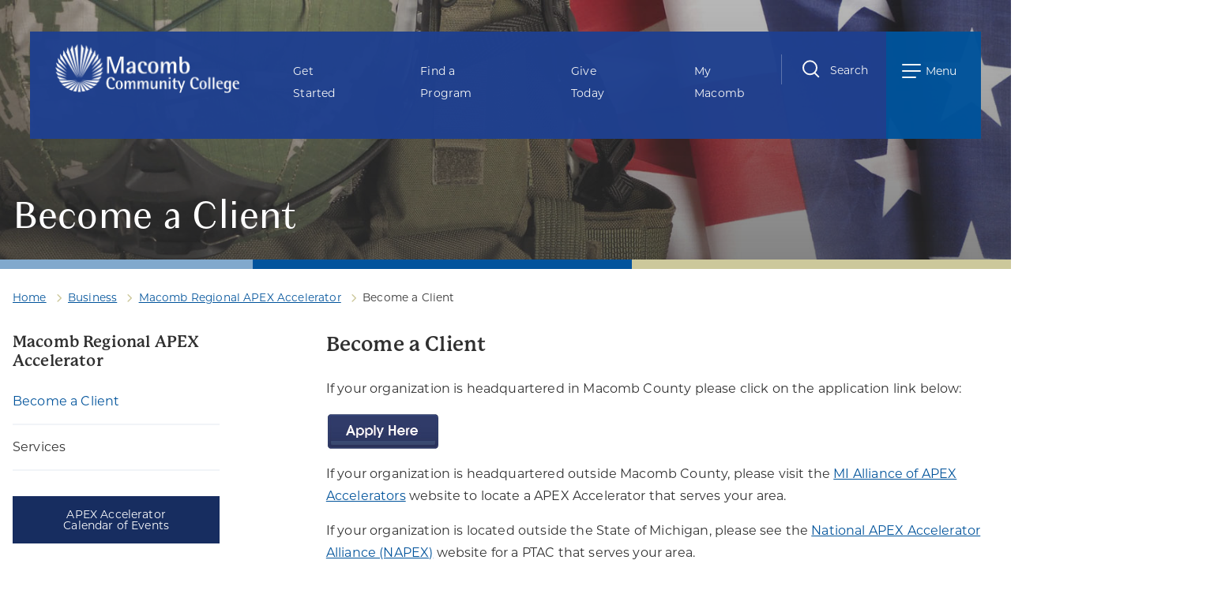

--- FILE ---
content_type: text/html
request_url: https://www.macomb.edu/business/APEX/become-a-client.html
body_size: 12131
content:
<!DOCTYPE html>
<html xmlns="http://www.w3.org/1999/xhtml" lang="en">
	<head>
		<meta content="IE=edge" http-equiv="X-UA-Compatible"/>
        <meta content="text/html; charset=utf-8" http-equiv="Content-Type"/>
        <meta content="width=device-width, initial-scale=1.0" name="viewport"/>
		<title>
			
    Become a APEX Accelerator Client - Macomb Community College
 
		</title>
		
		<meta content="Organizations headquartered in Huron, Sanilac, St. Clair, Tuscola, Lapeer or Macomb County please click on the application link..." name="description"/>
		    <link href="https://www.macomb.edu/business/APEX/become-a-client.html" rel="canonical"/>

		
		
        
        
 

<link href="/_global/images/favicon.ico" rel="icon" type="image/x-icon"/>
<link href="https://use.typekit.net/lix7ljj.css" rel="stylesheet"/>
<link href="/_global/css/styles.css?t=1751480937002" rel="stylesheet"/>
<link href="https://use.fontawesome.com/releases/v6.7.2/css/all.css" rel="stylesheet"/>
<script src="//ajax.googleapis.com/ajax/libs/jquery/3.6.0/jquery.min.js"></script>


<script>(function(w,d,s,l,i){w[l]=w[l]||[];w[l].push({'gtm.start':
new Date().getTime(),event:'gtm.js'});var f=d.getElementsByTagName(s)[0],
j=d.createElement(s),dl=l!='dataLayer'?'&l='+l:'';j.async=true;j.src=
'https://www.googletagmanager.com/gtm.js?id='+i+dl;f.parentNode.insertBefore(j,f);
})(window,document,'script','dataLayer','GTM-KD7FNX6');</script>






 

        


        
       
        
	</head>
	<body>
		<div id="topArea"></div>
        
        
 


<noscript><iframe src=https://www.googletagmanager.com/ns.html?id=GTM-KD7FNX6
height="0" width="0" style="display:none;visibility:hidden"></iframe></noscript>

 

		
<!-- BEGIN:: SCREENREADER -->
<div aria-label="Skip To Main Areas of Site" class="screenreader" role="navigation">
    <a href="#skipToTopNav">Skip To Main Site Navigation</a>
    <a href="#skipToContent">Skip to Content</a>
    <a href="#skipToFooter">Skip To Footer</a>
</div>
<!-- END:: SCREENREADER -->

        
		
 <!-- BEGIN: IT Alert -->


<div id="it-alert" style="display: none;">
    <input aria-expanded="true" aria-hidden="false" aria-label="Emergency Message" class="itAlert-toggle" id="alert-input-primary" title="Emergency Message" type="checkbox"/>
        
    <strong class="messageHeading" id="it-title"></strong>
    <div class="alert-message">
        <div class="wrapper">
           <div class="summary" id="it-summary">
            </div>
        </div>
    </div>
    <label class="toggle-row" for="alert-input-primary">
        <span class="read">Open Alert</span> 
        <span class="close">Collapse Alert</span>              
    </label>
</div>
<!-- END: IT Alert --> 

        
		
 
<!-- BEGIN: Emergency Alert -->
<div aria-label="Alert Dialog" id="alert-popup" role="region" style="display: none;">
    <a class="toggleAlertBtn redBg" href="#popupAlert" id="alertButton" style=""><span class="alertToggleText">Open Alert</span><span>Open or Close Alert Message</span></a>
    <div class="alert redBg white-popup-block angledBorderFade mfp-hide" id="alertMessage">
        <div class="alertMessage" id="popupAlert">
            <div class="mfp-close"><span class="fas fa-close"> </span></div>
            <div class="wrapper">
                <div class="alertTitle" id="emergency-title"></div>
                <div class="summary" id="emergency-summary">
                </div>
            </div>
        </div>
    </div>
</div>
    
<!-- END: Emergency Alert --> 

       
         <div class="headerImpactWrap interiorImpact">

            
			
 















    
    


<header>
    <div class="inner">
        <div class="logo">
            <a href="/">
                <img alt="Macomb Community College" src="/_global/images/macomb-logo-header.png"/>
            </a>
        </div>
        <div class="ctaLinks">
            <ul>
                                    <li>
                        
    
            

                                                    <a href="/admissions-aid/index.html" target="_self">
                            
                    Get Started
                
                    </a> 
                                </li>
                                    <li>
                        
    
            

                                                    <a href="/programs-courses/programs/index.html" target="_self">
                            
                    Find a Program
                
                    </a> 
                                </li>
                                    <li>
                        
    
            

                                                    <a href="/foundation/give-today.html" target="_self">
                            
                    Give Today
                
                    </a> 
                                </li>
                                    <li>
                        
    
    
                        

                                                    <a href="https://my.macomb.edu/" target="_blank">
                            
                    My Macomb
                
                    </a> 
                                </li>
                            </ul>
        </div>
        <div class="search">
            <input class="hidden" id="searchtoggle" name="searchtoggle" type="checkbox"/>
            <div class="searchToggle" tabindex="0">
                <label for="searchtoggle">
                    <span class="searchIcon">
                        <span class="anim-search"></span>
                    </span>
                    <span class="fa fas-search">Search</span>
                </label>
            </div>
            <div class="searchBox">
            <form action="/search/search.html" id="searchBox" method="get" name="search-form">
                <input class="hidden" name="ie" type="hidden" value="UTF-8"/>
                <label for="searchBoxLabel">Keyword Search</label>                          
                <input class="searchField" id="searchBoxLabel" name="q" title="Search..." type="text"/>
                <button name="sa" title="submit" type="submit">
                    <span class="anim-search"></span>
                    <span class="hidden">Search</span>
                </button>
            <input type="hidden" name="as_sfid" value="AAAAAAX_A8rlEA1p7XqJAfRxwUx-hQ7t8-ZE9uwNorAQWbn_zQG6xdnmuY9jKwaS-4UfFrUdBlY637qZ63an3ft58lXjQ0rQ7942XnXDlN2d02SDCWqUIU6MrBSpcP5FGpU_C6Q=" /><input type="hidden" name="as_fid" value="b4e700e29500bf94f2554fae769e19a86e382a3c" /></form>
        </div>
    </div>
    <label class="menuToggle" for="menutoggle" tabindex="0">
        <div aria-label="Open Menu" class="nav-toggle" role="button"><span></span></div>
        <span class="menuLabel">Menu</span>
    </label>                    
</div>
</header>  



 
			
			
    		
 
















<input class="hidden" id="menutoggle" name="menutoggle" type="checkbox"/>
<nav aria-label="Top Navigation Menu" class="topNav" id="skipToTopNav"> 
    <div class="mainNav">
        <div class="displayWrapper">
             
            <label for="menutoggle" class="menuToggle" tabindex="0">
                <div class="nav-toggle" aria-label="close menu" role="button"><span></span></div>
                <span class="menuLabel">Close</span>
            </label>
            
            <div class="search mobileOnly">            
                    <div class="searchBox">
                        <form action="/search/search.html" id="searchBoxMobile" method="get" name="search-form">
                            <input class="hidden" name="ie" type="hidden" value="UTF-8"/>
                            <label class="hidden" for="searchBoxLabelMobile">Keyword Search</label>                          
                            <input class="searchField" id="searchBoxLabelMobile" name="q" placeholder="Keyword Search" title="Search..." type="text"/>
                            <button name="sa" title="submit" type="submit">
                                <svg xmlns="http://www.w3.org/2000/svg" fill="none" height="27" viewBox="0 0 27 27" width="27">
                                <path d="M21.9386 10.7283C21.9386 13.0958 21.1528 15.2827 19.8291 17.057L26.5056 23.592C27.1648 24.2367 27.1648 25.2838 26.5056 25.9285C25.8464 26.5732 24.7758 26.5732 24.1166 25.9285L17.4401 19.3935C15.626 20.6933 13.3899 21.4566 10.9693 21.4566C4.90981 21.4566 0 16.6547 0 10.7283C0 4.80196 4.90981 0 10.9693 0C17.0288 0 21.9386 4.80196 21.9386 10.7283ZM10.9693 18.1556C11.9666 18.1556 12.9541 17.9635 13.8754 17.5903C14.7968 17.217 15.634 16.6699 16.3391 15.9802C17.0443 15.2905 17.6037 14.4718 17.9853 13.5706C18.367 12.6695 18.5634 11.7037 18.5634 10.7283C18.5634 9.75296 18.367 8.78714 17.9853 7.88602C17.6037 6.9849 17.0443 6.16612 16.3391 5.47643C15.634 4.78674 14.7968 4.23965 13.8754 3.86639C12.9541 3.49314 11.9666 3.30102 10.9693 3.30102C9.97201 3.30102 8.9845 3.49314 8.06314 3.86639C7.14178 4.23965 6.30461 4.78674 5.59943 5.47643C4.89425 6.16612 4.33487 6.9849 3.95323 7.88602C3.57159 8.78714 3.37516 9.75296 3.37516 10.7283C3.37516 11.7037 3.57159 12.6695 3.95323 13.5706C4.33487 14.4718 4.89425 15.2905 5.59943 15.9802C6.30461 16.6699 7.14178 17.217 8.06314 17.5903C8.9845 17.9635 9.97201 18.1556 10.9693 18.1556Z" fill="white"/>
                                </svg>
                                <span class="hidden">Search</span>
                            </button>
                        <input type="hidden" name="as_sfid" value="AAAAAAXlo0ODhjZ5iXB-LUxyYKwFRKHzf3s0rereURy7amY7483zBZeFg6Lpi-D8SJ8I-rjtSi6idlganlyGf_Xif_kWXvsGIr81AGjMZy9m2ybcnO6HlO3-Qg8CnfUNJAnDNPk=" /><input type="hidden" name="as_fid" value="0afbdda8a78b17df06b2116e75524bbd10a124bb" /></form>
                    </div>
                </div>  
            <div class="leftNavSection">
                <div id="mainMenu">
                    <ul aria-label="Macomb Main Menu" class="parentMenu" role="menubar">
                                                    <li class="menuItem" id="AboutMacomb" role="presentation">
                                <span class="icon"> </span> 
                                
    
        
                                    <a aria-haspopup="true" href="/about-macomb/index.html" role="menuitem" target="_self">
                
                    About Macomb
                            </a> 
                                            <ul aria-label="About Macomb sub menu" class="menuItemContent menuItemDefault " role="menu">
                                                                            <li role="presentation">
                                            
    
        
                                    <a href="/about-macomb/accreditation.html" role="menuitem" target="_self">
                
                    Accreditation
                            </a> 
            
                                        </li>
                                                                            <li role="presentation">
                                            
    
        
                                    <a href="/about-macomb/board-of-trustees/index.html" role="menuitem" target="_self">
                
                    Board of Trustees
                            </a> 
            
                                        </li>
                                                                            <li role="presentation">
                                            
    
        
                                    <a href="/about-macomb/college-police/index.html" role="menuitem" target="_self">
                
                    College Police
                            </a> 
            
                                        </li>
                                                                            <li role="presentation">
                                            
    
        
                                    <a href="/about-macomb/college-policies/index.html" role="menuitem" target="_self">
                
                    College Policies
                            </a> 
            
                                        </li>
                                                                            <li role="presentation">
                                            
    
        
                                    <a href="/about-macomb/consumer-information/index.html" role="menuitem" target="_self">
                
                    Consumer Information
                            </a> 
            
                                        </li>
                                                                            <li role="presentation">
                                            
    
        
                                    <a href="/about-macomb/emeritus-status.html" role="menuitem" target="_self">
                
                    Emeritus Status
                            </a> 
            
                                        </li>
                                                                            <li role="presentation">
                                            
    
        
                                    <a href="/human-resources/index.html" role="menuitem" target="_self">
                
                    Human Resources
                            </a> 
            
                                        </li>
                                                                            <li role="presentation">
                                            
    
        
                                    <a href="/about-macomb/institutional-review-board/index.html" role="menuitem" target="_self">
                
                    Institutional Review Board
                            </a> 
            
                                        </li>
                                                                            <li role="presentation">
                                            
    
        
                                    <a href="/about-macomb/leadership-team.html" role="menuitem" target="_self">
                
                    Leadership Team
                            </a> 
            
                                        </li>
                                                                            <li role="presentation">
                                            
    
        
                                    <a href="/about-macomb/maps-directions/index.html" role="menuitem" target="_self">
                
                    Maps &amp; Directions
                            </a> 
            
                                        </li>
                                                                            <li role="presentation">
                                            
    
        
                                    <a href="/about-macomb/martin-luther-king-jr-day.html" role="menuitem" target="_self">
                
                    MLK Jr. Day of Service
                            </a> 
            
                                        </li>
                                                                            <li role="presentation">
                                            
    
        
                                    <a href="/about-macomb/president.html" role="menuitem" target="_self">
                
                    President's Page
                            </a> 
            
                                        </li>
                                                                            <li role="presentation">
                                            
    
        
                                    <a href="/about-macomb/strategic-plan-2025.html" role="menuitem" target="_self">
                
                    Strategic Plan
                            </a> 
            
                                        </li>
                                                                    </ul>
                            </li>
                                                    <li class="menuItem" id="ProgramsCourses" role="presentation">
                                <span class="icon"> </span> 
                                
    
        
                                    <a aria-haspopup="true" href="/programs-courses/index.html" role="menuitem" target="_self">
                
                    Programs &amp; Courses
                            </a> 
                                            <ul aria-label="Programs &amp; Courses sub menu" class="menuItemContent menuItemDefault " role="menu">
                                                                            <li role="presentation">
                                            
    
        
                                    <a href="/programs-courses/academic-calendar.html" role="menuitem" target="_self">
                
                    Academic Calendar
                            </a> 
            
                                        </li>
                                                                            <li role="presentation">
                                            
    
        
                                    <a href="/programs-courses/apprenticeships/index.html" role="menuitem" target="_self">
                
                    Apprenticeships
                            </a> 
            
                                        </li>
                                                                            <li role="presentation">
                                            
    
        
                                    <a href="/programs-courses/area-interest/index.html" role="menuitem" target="_self">
                
                    Area of Interest
                            </a> 
            
                                        </li>
                                                                            <li role="presentation">
                                            
    
        
                                    <a href="/programs-courses/classes-catalogs.html" role="menuitem" target="_self">
                
                    Catalogs, Courses and Classes
                            </a> 
            
                                        </li>
                                                                            <li role="presentation">
                                            
    
        
                                    <a href="/programs-courses/certificate-programs.html" role="menuitem" target="_self">
                
                    Certificate Programs
                            </a> 
            
                                        </li>
                                                                            <li role="presentation">
                                            
    
        
                                    <a href="/programs-courses/classroom-experience.html" role="menuitem" target="_self">
                
                    Classroom Experience
                            </a> 
            
                                        </li>
                                                                            <li role="presentation">
                                            
    
        
                                    <a href="/programs-courses/programs/index.html" role="menuitem" target="_self">
                
                    Find a Program
                            </a> 
            
                                        </li>
                                                                            <li role="presentation">
                                            
    
        
                                    <a href="/programs-courses/k-12-programs.html" role="menuitem" target="_self">
                
                    K-12 Programs
                            </a> 
            
                                        </li>
                                                                            <li role="presentation">
                                            
    
        
                                    <a href="/programs-courses/maritime-manufacturing-training.html" role="menuitem" target="_self">
                
                    Maritime Manufacturing Training
                            </a> 
            
                                        </li>
                                                                            <li role="presentation">
                                            
    
        
                                    <a href="/programs-courses/online-learning.html" role="menuitem" target="_self">
                
                    Online Learning
                            </a> 
            
                                        </li>
                                                                            <li role="presentation">
                                            
    
        
                                    <a href="/admissions-aid/transfer-opportunities/index.html" role="menuitem" target="_self">
                
                    Transfer Opportunities
                            </a> 
            
                                        </li>
                                                                            <li role="presentation">
                                            
    
        
                                    <a href="/programs-courses/travel-based-learning.html" role="menuitem" target="_self">
                
                    Travel-based Learning
                            </a> 
            
                                        </li>
                                                                            <li role="presentation">
                                            
    
        
                                    <a href="/programs-courses/university-center/index.html" role="menuitem" target="_self">
                
                    University Center
                            </a> 
            
                                        </li>
                                                                            <li role="presentation">
                                            
    
        
                                    <a href="/programs-courses/workforce-continuing-education/index.html" role="menuitem" target="_self">
                
                    Workforce &amp; Continuing Education
                            </a> 
            
                                        </li>
                                                                    </ul>
                            </li>
                                                    <li class="menuItem" id="GetStarted" role="presentation">
                                <span class="icon"> </span> 
                                
    
        
                                    <a aria-haspopup="true" href="/admissions-aid/index.html" role="menuitem" target="_self">
                
                    Get Started
                            </a> 
                                            <ul aria-label="Get Started sub menu" class="menuItemContent menuItemDefault " role="menu">
                                                                            <li role="presentation">
                                            
    
        
                                    <a href="/programs-courses/academic-calendar.html" role="menuitem" target="_self">
                
                    Academic Calendar
                            </a> 
            
                                        </li>
                                                                            <li role="presentation">
                                            
    
        
                                    <a href="/admissions-aid/admissions.html" role="menuitem" target="_self">
                
                    Admissions
                            </a> 
            
                                        </li>
                                                                            <li role="presentation">
                                            
    
        
                                    <a href="/admissions-aid/credit-for-prior-learning/index.html" role="menuitem" target="_self">
                
                    Credit for Prior Learning
                            </a> 
            
                                        </li>
                                                                            <li role="presentation">
                                            
    
        
                                    <a href="/admissions-aid/first-time-college.html" role="menuitem" target="_self">
                
                    First Time attending a U.S. College
                            </a> 
            
                                        </li>
                                                                            <li role="presentation">
                                            
    
        
                                    <a href="/admissions-aid/guest-students.html" role="menuitem" target="_self">
                
                    Guest Students
                            </a> 
            
                                        </li>
                                                                            <li role="presentation">
                                            
    
        
                                    <a href="/admissions-aid/high-school-articulation-agreements.html" role="menuitem" target="_self">
                
                    High School Articulation Agreements
                            </a> 
            
                                        </li>
                                                                            <li role="presentation">
                                            
    
        
                                    <a href="/admissions-aid/high-school-students.html" role="menuitem" target="_self">
                
                    High School Students
                            </a> 
            
                                        </li>
                                                                            <li role="presentation">
                                            
    
        
                                    <a href="/admissions-aid/international-students/index.html" role="menuitem" target="_self">
                
                    International Students
                            </a> 
            
                                        </li>
                                                                            <li role="presentation">
                                            
    
        
                                    <a href="/admissions-aid/placement-testing.html" role="menuitem" target="_self">
                
                    Placement Testing
                            </a> 
            
                                        </li>
                                                                            <li role="presentation">
                                            
    
        
                                    <a href="/admissions-aid/returning-students.html" role="menuitem" target="_self">
                
                    Returning Students
                            </a> 
            
                                        </li>
                                                                            <li role="presentation">
                                            
    
        
                                    <a href="/admissions-aid/selective-admissions.html" role="menuitem" target="_self">
                
                    Selective Admissions
                            </a> 
            
                                        </li>
                                                                            <li role="presentation">
                                            
    
        
                                    <a href="/admissions-aid/transferring-to-macomb.html" role="menuitem" target="_self">
                
                    Transferring to Macomb
                            </a> 
            
                                        </li>
                                                                            <li role="presentation">
                                            
    
        
                                    <a href="/admissions-aid/veteran-military-services/index.html" role="menuitem" target="_self">
                
                    Veteran &amp; Military Services
                            </a> 
            
                                        </li>
                                                                    </ul>
                            </li>
                                                    <li class="menuItem" id="CostAid" role="presentation">
                                <span class="icon"> </span> 
                                
    
        
                                    <a aria-haspopup="true" href="/admissions-aid/paying-for-college/index.html" role="menuitem" target="_self">
                
                    Cost &amp; Aid
                            </a> 
                                            <ul aria-label="Cost &amp; Aid sub menu" class="menuItemContent menuItemDefault " role="menu">
                                                                            <li role="presentation">
                                            
    
        
                                    <a href="/admissions-aid/paying-for-college/college-work-study.html" role="menuitem" target="_self">
                
                    College Work-Study
                            </a> 
            
                                        </li>
                                                                            <li role="presentation">
                                            
    
        
                                    <a href="/admissions-aid/paying-for-college/fafsa-resource.html" role="menuitem" target="_self">
                
                    FAFSA
                            </a> 
            
                                        </li>
                                                                            <li role="presentation">
                                            
    
        
                                    <a href="/admissions-aid/paying-for-college/grants-loans.html" role="menuitem" target="_self">
                
                    Grants and Loans
                            </a> 
            
                                        </li>
                                                                            <li role="presentation">
                                            
    
        
                                    <a href="/admissions-aid/paying-for-college/macomb-tuition-advantage.html" role="menuitem" target="_self">
                
                    Macomb Tuition Advantage
                            </a> 
            
                                        </li>
                                                                            <li role="presentation">
                                            
    
        
                                    <a href="/admissions-aid/paying-for-college/michigan-reconnect.html" role="menuitem" target="_self">
                
                    Michigan Reconnect
                            </a> 
            
                                        </li>
                                                                            <li role="presentation">
                                            
    
        
                                    <a href="/admissions-aid/paying-for-college/net-price-calculator.html" role="menuitem" target="_self">
                
                    Net Price Calculator
                            </a> 
            
                                        </li>
                                                                            <li role="presentation">
                                            
    
        
                                    <a href="/admissions-aid/paying-for-college/residency-explained.html" role="menuitem" target="_self">
                
                    Residency Explained
                            </a> 
            
                                        </li>
                                                                            <li role="presentation">
                                            
    
        
                                    <a href="/admissions-aid/paying-for-college/scholarships.html" role="menuitem" target="_self">
                
                    Scholarships
                            </a> 
            
                                        </li>
                                                                            <li role="presentation">
                                            
    
        
                                    <a href="/admissions-aid/paying-for-college/tuition-fees-payment-options.html" role="menuitem" target="_self">
                
                    Tuition, Fees &amp; Payment Options
                            </a> 
            
                                        </li>
                                                                            <li role="presentation">
                                            
    
        
                                    <a href="/admissions-aid/paying-for-college/tuition-free-opportunities.html" role="menuitem" target="_self">
                
                    Tuition-Free Opportunities
                            </a> 
            
                                        </li>
                                                                            <li role="presentation">
                                            
    
        
                                    <a href="/admissions-aid/paying-for-college/tuition-payment-plan.html" role="menuitem" target="_self">
                
                    Tuition Payment Plan
                            </a> 
            
                                        </li>
                                                                            <li role="presentation">
                                            
    
        
                                    <a href="/admissions-aid/veteran-military-services/index.html" role="menuitem" target="_self">
                
                    Veteran &amp; Military Services
                            </a> 
            
                                        </li>
                                                                    </ul>
                            </li>
                                                    <li class="menuItem" id="StudentLife" role="presentation">
                                <span class="icon"> </span> 
                                
    
        
                                    <a aria-haspopup="true" href="/student-life/index.html" role="menuitem" target="_self">
                
                    Student Life
                            </a> 
                                            <ul aria-label="Student Life sub menu" class="menuItemContent menuItemDefault " role="menu">
                                                                            <li role="presentation">
                                            
    
    
                    
                                    <a href="https://www.macombmonarchs.com/" role="menuitem" target="_blank">
                
                    Athletics
                            </a> 
            
                                        </li>
                                                                            <li role="presentation">
                                            
    
        
                                    <a href="/student-life/MMII.html" role="menuitem" target="_self">
                
                    Macomb Multicultural International Initiatives
                            </a> 
            
                                        </li>
                                                                            <li role="presentation">
                                            
    
        
                                    <a href="/student-life/macomb-onecard.html" role="menuitem" target="_self">
                
                    Macomb OneCard
                            </a> 
            
                                        </li>
                                                                            <li role="presentation">
                                            
    
        
                                    <a href="/student-life/student-centers.html" role="menuitem" target="_self">
                
                    Student Centers
                            </a> 
            
                                        </li>
                                                                    </ul>
                            </li>
                                                    <li class="menuItem" id="StudentResources" role="presentation">
                                <span class="icon"> </span> 
                                
    
        
                                    <a aria-haspopup="true" href="/student-resources/index.html" role="menuitem" target="_self">
                
                    Student Resources
                            </a> 
                                            <ul aria-label="Student Resources sub menu" class="menuItemContent menuItemDefault " role="menu">
                                                                            <li role="presentation">
                                            
    
        
                                    <a href="/student-resources/academic-success-center.html" role="menuitem" target="_self">
                
                    Academic Success Center
                            </a> 
            
                                        </li>
                                                                            <li role="presentation">
                                            
    
        
                                    <a href="/student-resources/bookstores.html" role="menuitem" target="_self">
                
                    Bookstores
                            </a> 
            
                                        </li>
                                                                            <li role="presentation">
                                            
    
        
                                    <a href="/student-resources/campus-community-care-team.html" role="menuitem" target="_self">
                
                    Campus Community Care Team
                            </a> 
            
                                        </li>
                                                                            <li role="presentation">
                                            
    
        
                                    <a href="/student-resources/career-services/index.html" role="menuitem" target="_self">
                
                    Career Services
                            </a> 
            
                                        </li>
                                                                            <li role="presentation">
                                            
    
        
                                    <a href="/student-resources/child-care-resources.html" role="menuitem" target="_self">
                
                    Child Care Resources
                            </a> 
            
                                        </li>
                                                                            <li role="presentation">
                                            
    
        
                                    <a href="/student-resources/computer-labs.html" role="menuitem" target="_self">
                
                    Computer Labs
                            </a> 
            
                                        </li>
                                                                            <li role="presentation">
                                            
    
        
                                    <a href="/student-resources/counseling-academic-advising.html" role="menuitem" target="_self">
                
                    Counseling and Academic Advising
                            </a> 
            
                                        </li>
                                                                            <li role="presentation">
                                            
    
        
                                    <a href="/student-resources/health-insurance-marketplace.html" role="menuitem" target="_self">
                
                    Health Insurance Marketplace
                            </a> 
            
                                        </li>
                                                                            <li role="presentation">
                                            
    
        
                                    <a href="/student-resources/library/index.html" role="menuitem" target="_self">
                
                    Library
                            </a> 
            
                                        </li>
                                                                            <li role="presentation">
                                            
    
        
                                    <a href="/student-resources/policies-rights-responsibilities.html" role="menuitem" target="_self">
                
                    Policies on Rights and Responsibilities
                            </a> 
            
                                        </li>
                                                                            <li role="presentation">
                                            
    
        
                                    <a href="/student-resources/student-access-services.html" role="menuitem" target="_self">
                
                    Student Access Services
                            </a> 
            
                                        </li>
                                                                            <li role="presentation">
                                            
    
        
                                    <a href="/admissions-aid/veteran-military-services/index.html" role="menuitem" target="_self">
                
                    Veteran &amp; Military Services
                            </a> 
            
                                        </li>
                                                                    </ul>
                            </li>
                                            </ul>
                </div>
            </div> 
            <div class="rightNavSection">
                <div class="mobileTopBorder"></div>
                <div class="search desktopOnly">            
                    <div class="searchBox">
                        <form action="/search/search.html" id="searchBox" method="get" name="search-form">
                            <input class="hidden" name="ie" type="hidden" value="UTF-8"/>
                            <label class="hidden" for="searchBoxLabel">Keyword Search</label>                          
                            <input class="searchField" id="searchBoxLabel" name="q" placeholder="Keyword Search" title="Search..." type="text"/>
                            <button name="sa" title="submit" type="submit">
                                <svg xmlns="http://www.w3.org/2000/svg" fill="none" height="27" viewBox="0 0 27 27" width="27">
                                <path d="M21.9386 10.7283C21.9386 13.0958 21.1528 15.2827 19.8291 17.057L26.5056 23.592C27.1648 24.2367 27.1648 25.2838 26.5056 25.9285C25.8464 26.5732 24.7758 26.5732 24.1166 25.9285L17.4401 19.3935C15.626 20.6933 13.3899 21.4566 10.9693 21.4566C4.90981 21.4566 0 16.6547 0 10.7283C0 4.80196 4.90981 0 10.9693 0C17.0288 0 21.9386 4.80196 21.9386 10.7283ZM10.9693 18.1556C11.9666 18.1556 12.9541 17.9635 13.8754 17.5903C14.7968 17.217 15.634 16.6699 16.3391 15.9802C17.0443 15.2905 17.6037 14.4718 17.9853 13.5706C18.367 12.6695 18.5634 11.7037 18.5634 10.7283C18.5634 9.75296 18.367 8.78714 17.9853 7.88602C17.6037 6.9849 17.0443 6.16612 16.3391 5.47643C15.634 4.78674 14.7968 4.23965 13.8754 3.86639C12.9541 3.49314 11.9666 3.30102 10.9693 3.30102C9.97201 3.30102 8.9845 3.49314 8.06314 3.86639C7.14178 4.23965 6.30461 4.78674 5.59943 5.47643C4.89425 6.16612 4.33487 6.9849 3.95323 7.88602C3.57159 8.78714 3.37516 9.75296 3.37516 10.7283C3.37516 11.7037 3.57159 12.6695 3.95323 13.5706C4.33487 14.4718 4.89425 15.2905 5.59943 15.9802C6.30461 16.6699 7.14178 17.217 8.06314 17.5903C8.9845 17.9635 9.97201 18.1556 10.9693 18.1556Z" fill="white"/>
                                </svg>
                                <span class="hidden">Search</span>
                            </button>
                        <input type="hidden" name="as_sfid" value="AAAAAAWb7GQsmevELfKigO6N-HsJpXzuEQrqZOY7Ga_oOq85Psc9LZNv1t1_0n_k_8XlBmxoyzJ70KEjDgGhJOxFhPglLBEL1CQQ8dRlnuO9GyIPrJdCMf5xFrGN1ahxyM2-Xfk=" /><input type="hidden" name="as_fid" value="0afbdda8a78b17df06b2116e75524bbd10a124bb" /></form>
                    </div>
                </div>  
                <div class="bottomResourceLinks">
                    <ul>      
                                                                                <li>
                                    
    
    
                        

                                                    <a class="btnOutline" href="https://www.macombcenter.com/" target="_blank">           
                            
                    Macomb Center for the Performing Arts
                
                    </a> 
                                        </li>
                            
                           
                                                                                <li>
                                    
    
    
                        

                                                    <a class="btnOutline" href="https://www.lorenzoculturalcenter.com/" target="_blank">           
                            
                    Lorenzo Cultural Center
                
                    </a> 
                                        </li>
                            
                           
                                                                                <li>
                                    
    
            

                                                    <a class="btnOutline" href="/programs-courses/university-center/index.html" target="_self">           
                            
                    University Center
                
                    </a> 
                                        </li>
                            
                           
                                                                                <li>
                                    
    
            

                                                    <a class="btnOutline" href="/contact-us/index.html" target="_self">           
                            
                    Contact Macomb
                
                    </a> 
                                        </li>
                            
                           
                                            </ul>
                </div>
                <div class="twoColumnMenu">
                    <div class="rightLinks">
                        <span class="title">Quick Links</span>
                        <ul class="quicklinks twocol">
                                                            <li>
                                    
    

    
                    
                                    <a href="https://online.macomb.edu/?_ga=2.218274777.1759516750.1650887346-1193985881.1648580708" target="_blank">
                
                    Canvas
                            </a> 
                                            </li>
                                                            <li>
                                    
    

        
                                    <a href="/foundation/give-today.html" target="_self">
                
                    Give Today
                            </a> 
                                            </li>
                                                            <li>
                                    
    

        
                                    <a href="/student-resources/library/index.html" target="_self">
                
                    Library
                            </a> 
                                            </li>
                                                            <li>
                                    
    

        
                                    <a href="/foundation/index.html" target="_self">
                
                    Foundation
                            </a> 
                                            </li>
                                                            <li>
                                    
    

    
                    
                                    <a href="https://my.macomb.edu/" target="_blank">
                
                    My Macomb
                            </a> 
                                            </li>
                                                            <li>
                                    
    

        
                                    <a href="/news/index.html" target="_self">
                
                    Newsroom
                            </a> 
                                            </li>
                                                    </ul>
                    </div>
                    <div class="rightLinks">  
                        <span class="title">Information For</span>
                        <ul class="infoForLinks twocol">
                                                            <li>
                                    
    
    
        
                                    <a href="/business/index.html" target="_self">
                
                    Business
                            </a> 
                                            </li>
                                                            <li>
                                    
    
    
        
                                    <a href="/community/index.html" target="_self">
                
                    Community
                            </a> 
                                            </li>
                                                            <li>
                                    
    
    
        
                                    <a href="/current-students/index.html" target="_self">
                
                    Current Students
                            </a> 
                                            </li>
                                                    </ul>
                    </div>
                </div>
                <div class="twoColumnMenu">
                    <div class="rightLinks"> 
                        <span class="title">Social Links</span>
                        <ul class="socialLinks">
                                                            <li>
                                            
     <a aria-label="Facebook will open in a new window" href="http://www.facebook.com/MacombCC" target="_blank">
        <span>Facebook</span>
        <em aria-hidden="true" class="fab fa-facebook-f">
             &nbsp; 
        </em>
    </a>
     
                                </li>
                                                            <li>
                                            
     <a aria-label="Instagram will open in a new window" href="http://www.instagram.com/MacombCC" target="_blank">
        <span>Instagram</span>
        <em aria-hidden="true" class="fab fa-instagram">
             &nbsp; 
        </em>
    </a>
     
                                </li>
                                                            <li>
                                            
     <a aria-label="LinkedIn will open in a new window" href="https://www.linkedin.com/school/macomb-community-college/" target="_blank">
        <span>LinkedIn</span>
        <em aria-hidden="true" class="fab fa-linkedin">
             &nbsp; 
        </em>
    </a>
     
                                </li>
                                                            <li>
                                            
     <a aria-label="TikTok will open in a new window" href="https://www.tiktok.com/@macombcc" target="_blank">
        <span>TikTok</span>
        <em aria-hidden="true" class="fab fa-tiktok">
             &nbsp; 
        </em>
    </a>
     
                                </li>
                                                            <li>
                                            
     <a aria-label="YouTube will open in a new window" href="http://www.youtube.com/MacombCollege/" target="_blank">
        <span>YouTube</span>
        <em aria-hidden="true" class="fab fa-youtube">
             &nbsp; 
        </em>
    </a>
     
                                </li>
                                                    </ul>
                    </div>
                    <div class="rightLinks">
                        <span class="title">Contact Macomb</span>            
                        <ul class="contactlist">                  
                          <li>
                            <svg xmlns="http://www.w3.org/2000/svg" fill="none" height="23" viewBox="0 0 23 23" width="23">
                                <g clip-path="url(#clip0_206_721)">
                                <path d="M14.5075 21.7525C15.5598 22.4315 16.8139 22.7274 18.0587 22.5904C19.3035 22.4535 20.4632 21.8921 21.3428 21.0007L22.1118 20.2488C22.4489 19.904 22.6377 19.4408 22.6377 18.9587C22.6377 18.4763 22.4489 18.0132 22.1118 17.6684L18.8479 14.4387C18.506 14.1027 18.0458 13.9144 17.5663 13.9144C17.0869 13.9144 16.6266 14.1027 16.2847 14.4387C15.9399 14.7759 15.4768 14.9646 14.9945 14.9646C14.5123 14.9646 14.0492 14.7759 13.7044 14.4387L8.57787 9.31224C8.40685 9.14372 8.27105 8.94286 8.17834 8.72137C8.08565 8.49988 8.03793 8.26218 8.03793 8.02207C8.03793 7.78197 8.08565 7.54427 8.17834 7.32278C8.27105 7.10129 8.40685 6.90045 8.57787 6.73191C8.91391 6.38996 9.10222 5.92972 9.10222 5.45028C9.10222 4.97086 8.91391 4.5106 8.57787 4.16865L5.33114 0.921883C4.9863 0.584757 4.52318 0.395996 4.04084 0.395996C3.55866 0.395996 3.09554 0.584757 2.7507 0.921883L1.99893 1.69086C1.10752 2.57047 0.546152 3.73018 0.409138 4.975C0.272287 6.21983 0.568001 7.47384 1.24699 8.52619C4.78439 13.7394 9.28522 18.2286 14.5075 21.7525Z" fill="white"/>
                                </g>
                                <defs>
                                <clipPath id="clip0_206_721">
                                <rect fill="white" height="23" transform="matrix(-1 0 0 1 23 0)" width="23"/>
                                </clipPath>
                                </defs>
                            </svg>
                            <div>
                                <a aria-label="Toll Free Phone Number" href="tel:18666226621">
                                    <span>866.Macomb1 - Toll Free</span>                
                                </a>
                                <a aria-label="Local Phone Number" href="tel:15864457999">
                                    <span>586.445.7999 - Local</span>                
                                </a>
                            </div>
                          </li>
                          <li>              
                            <svg xmlns="http://www.w3.org/2000/svg" fill="none" height="27" viewBox="0 0 20 27" width="20">
                                <path clip-rule="evenodd" d="M2.89286 3.375C2.89286 3.10872 3.10872 2.89286 3.375 2.89286H15.9107C16.177 2.89286 16.3929 3.10872 16.3929 3.375V23.625C16.3929 23.8913 16.177 24.1071 15.9107 24.1071H3.47504C3.46541 24.1031 3.45428 24.0983 3.44179 24.0925C3.35284 24.0506 3.23879 23.9804 3.13063 23.8881C3.02147 23.7951 2.95064 23.7074 2.91361 23.6443C2.90223 23.6248 2.89604 23.6113 2.89286 23.6034V3.375ZM3.375 0C1.51104 0 0 1.51104 0 3.375V23.625C0 24.7665 0.696716 25.6145 1.25357 26.0893C1.55468 26.346 1.88632 26.5582 2.21365 26.7117C2.51135 26.8513 2.92715 27 3.375 27H15.9107C17.7747 27 19.2857 25.489 19.2857 23.625V3.375C19.2857 1.51104 17.7747 0 15.9107 0H3.375ZM8.67857 18.8036C7.87974 18.8036 7.23214 19.4512 7.23214 20.25C7.23214 21.0488 7.87974 21.6964 8.67857 21.6964H10.6071C11.406 21.6964 12.0536 21.0488 12.0536 20.25C12.0536 19.4512 11.406 18.8036 10.6071 18.8036H8.67857Z" fill="white" fill-rule="evenodd"/>
                            </svg>
                            <div>
                                <a aria-label="Texting Number" href="sms:+15863498900">
                                    <span>586.349.8900 - Text</span>                
                                </a>
                            </div>
                          </li>
                          <li>
                            <svg xmlns="http://www.w3.org/2000/svg" fill="none" height="26" viewBox="0 0 26 26" width="26">
                                <g clip-path="url(#clip0_206_716)">
                                <path d="M23.2144 3.25H2.78585C1.76018 3.25 0.928711 4.08148 0.928711 5.10714V20.8929C0.928711 21.9186 1.76018 22.75 2.78585 22.75H23.2144C24.2401 22.75 25.0716 21.9186 25.0716 20.8929V5.10714C25.0716 4.08148 24.2401 3.25 23.2144 3.25Z" stroke="white" stroke-linecap="round" stroke-linejoin="round" stroke-width="2"/>
                                <path d="M0.928711 5.57129L11.8116 12.1163C12.1453 12.3122 12.5658 12.4195 13.0001 12.4195C13.4344 12.4195 13.855 12.3122 14.1887 12.1163L25.0716 5.57129" stroke="white" stroke-linecap="round" stroke-linejoin="round" stroke-width="2"/>
                                </g>
                                <defs>
                                <clipPath id="clip0_206_716">
                                <rect fill="white" height="26" width="26"/>
                                </clipPath>
                                </defs>
                            </svg>
                            <div>
                                <a aria-label="Texting Number" href="mailto:answer@macomb.edu">
                                    <span>answer@macomb.edu</span>                
                                </a>
                            </div>
                          </li>             
                        </ul>
                    </div>
                </div>
            </div>     
       </div>
    </div>
</nav>













 
			
            


    <section class="image-impact">
        <img alt="APEX" aria-hidden="true" class="clear-impact-image" loading="lazy" src="https://www.macomb.edu/_global/images/impact-clear.png"/>
        <img alt="APEX" src="https://www.macomb.edu/resources/APEX/images/APEX-HD.jpg"/>

    <div class="impact-overlay"></div>
    <div class="caption wrapper-1450">
        <h1 class="title">Become a Client</h1>
            </div>
</section>





        

</div>
        
        



 <main id="skipToContent" class="interior-page wrapper-1450">

        
                                    <div class="breadcrumbs">
	<ul>
        <li><a href="/">Home</a></li>
                                                    <li><i class="fas fa-chevron-right"></i><a href="https://www.macomb.edu/business/index.html">Business</a></li>
                                                                <li><i class="fas fa-chevron-right"></i><a href="https://www.macomb.edu/business/APEX/index.html">Macomb Regional APEX Accelerator</a></li>
                                                <li><i class="fas fa-chevron-right"></i>Become a Client</li>
                        </ul>
</div>





        
		
		

 <div class="interior-page-layout">

		
		

































    
    
<div class="left-navigation section-padding">
    <div id="skipToLeftNav"></div>
        <h2>
                        <a href="https://www.macomb.edu/business/APEX/index.html">
            	            Macomb Regional APEX Accelerator
	                    </a>
        </h2>

        <button aria-controls="sidenav" aria-expanded="false" aria-label="Open left navigation" id="open-sideNav-button">Navigation <span class="down-arrow"><i class="fas fa-caret-down"></i></span></button>
        <nav aria-label="Left Navigation Menu" class="leftnav" id="sidenav">
        <ul class="sideNav-pagelinks">
                                                                                                                                            
    
            
            
            <li class="active">
            <a href="https://www.macomb.edu/business/APEX/become-a-client.html"><span>Become a Client</span></a></li>
                                                                                                                    
    
            
        
            <li>
            <a href="https://www.macomb.edu/business/APEX/services.html"><span>Services</span></a></li>
                                                            </ul>

                <div class="desktop-cta-widget-section">
                    <!-- CALL TO ACTION LINKS -->
                    <div class="leftNav-ctas">
                       
                                
                     
                                                                                        	
	                                        <a class="callout" href="https://events.macomb.edu/department/macomb_regional_apex_accelerator" target="_blank" title="APEX Accelerator Calendar of Events opens in a new window">
                            APEX Accelerator Calendar of Events
                        </a>
                                                        </div>

                                                                     
                                                
    
                        
                        
                                                              
              </div>
            </nav>
</div>


		
		
		















































<div>
                
   
    
        
    
        
        
    <section class="section-padding">
           <div class="wysiwyg">
    
            <h2>Become a Client</h2>
       
    <p>If your organization is headquartered in Macomb County please click on the application link below:</p>
<p><a href="https://macombapex.ecenterdirect.com/signup" onclick="_gaq.push(['_trackEvent', 'Exit Links', 'Business and Community Pages', 'Become a PTAC Client - Apply button']);" rel="noopener" target="_blank"><img alt="Apply Here" border="0" src="https://www.macomb.edu/resources/APEX/images/apply-here-button.jpg"/></a></p>
<p>If your organization is headquartered outside Macomb County, please visit the <a href="https://miapex.org/" rel="noopener" target="_blank">MI Alliance of APEX Accelerators</a>&#160;website to locate a APEX Accelerator that serves your area.</p>
<p>If your organization is located outside the State of Michigan, please see the <a href="http://aptac-us.org" rel="noopener" target="_blank">National APEX Accelerator Alliance (NAPEX)</a>&#160;website for a PTAC that serves your area.</p>
           </div>
       
    </section>
  
       </div>


		
		























      


 <div class="mobile-cta-widget-section section-padding">
     
        
    <div class="leftNav-ctas">

                
                    
                        	
	        <a class="callout" href="https://events.macomb.edu/department/macomb_regional_apex_accelerator" target="_blank" title="APEX Accelerator Calendar of Events opens in a new window">
        APEX Accelerator Calendar of Events
        </a>
        </div>			

    
    </div>
		
		
		
		
</div>


		



</main>
	
        
		
		
 














    
    

                                                                                

<footer id="skipToFooter">
    <div class="row">
        <div class="contact">
            <img alt="Macomb Logo" src="/_global/images/macomb-logo-footer.png"/>
            <a class="phone fas fa-phone-alt" href="tel:18666226621">866.Macomb1 - Toll Free</a>
            <a class="phone" href="tel:15864457999">586.445.7999 - Local</a>
            <a class="phone fas fa-mobile-alt" href="sms:+15863498900">586.349.8900 - Text</a>
            <a class="email fas fa-envelope-square" href="mailto:answer@macomb.edu">answer@macomb.edu</a>
        </div>
        
                     <div class="linkColumn">
                <ul>
                                            <li>
                                
    
            

                                                    <a href="/accessibility.html" target="_self">
                            
                    Accessibility at Macomb
                
                    </a> 
                                    </li>
                                            <li>
                                
    
            

                                                    <a href="/about-macomb/college-police/index.html" target="_self">
                            
                    College Police &amp; Annual Security Report
                
                    </a> 
                                    </li>
                                            <li>
                                
    
            

                                                    <a href="/about-macomb/college-policies/index.html" target="_self">
                            
                    College Policies
                
                    </a> 
                                    </li>
                                            <li>
                                
    
            

                                                    <a href="/about-macomb/college-policies/institutional/complaint-procedure.html" target="_self">
                            
                    Complaint Procedure
                
                    </a> 
                                    </li>
                                            <li>
                                
    
            

                                                    <a href="/human-resources/employment-opportunities.html" target="_self">
                            
                    Employment Opportunities
                
                    </a> 
                                    </li>
                                    </ul>                    
            </div>
                        
                    <div class="linkColumn last">
                <ul>
                                            <li>
                                
    
    
                        

                                                    <a href="https://events.macomb.edu" target="_blank">
                            
                    Events Calendar
                
                    </a> 
                                    </li>
                                            <li>
                                
    
            

                                                    <a href="/contact-us/faculty/index.html" target="_self">
                            
                    Faculty Directory
                
                    </a> 
                                    </li>
                                            <li>
                                
    
            

                                                    <a href="/student-resources/library/index.html" target="_self">
                            
                    Library
                
                    </a> 
                                    </li>
                                            <li>
                                
    
            

                                                    <a href="/news/index.html" target="_self">
                            
                    Newsroom
                
                    </a> 
                                    </li>
                                            <li>
                                
    
            

                                                    <a href="/social-media.html" target="_self">
                            
                    Social Media
                
                    </a> 
                                    </li>
                                    </ul>                    
            </div>
        

        <div class="additionalColumn">
            
                        
            
                                   	                <a href="/transparency-reporting/index.html" target="_self">
                            <img alt="Reporting" src="/_global/images/reporting-logo.png"/>     
                            </a>
                    </div>
    </div>
    <div class="locations row">
        
                    
    
    
            
    <div class="location">
        <p>
                    <a href="/about-macomb/maps-directions/center-campus.html" target="_self">
                <strong>Center Campus</strong>
                    </a>
                <br/>
        44575 Garfield Road<br/>
        Clinton Township, MI 48038-1139
        </p>
    </div>
    
<br/>
            
                    
    
    
            
    <div class="location">
        <p>
                    <a href="/about-macomb/maps-directions/east-campus.html" target="_self">
                <strong>East Campus</strong>
                    </a>
                <br/>
        21901 Dunham Road<br/>
        Clinton Township, MI 48036
        </p>
    </div>
    
<br/>
            
                    
    
    
            
    <div class="location">
        <p>
                    <a href="/about-macomb/maps-directions/m-tec.html" target="_self">
                <strong>M-TEC</strong>
                    </a>
                <br/>
        7900 Tank Avenue<br/>
        Warren, MI 48092
        </p>
    </div>
    
<br/>
            
                    
    
    
            
    <div class="location">
        <p>
                    <a href="/about-macomb/maps-directions/south-campus.html" target="_self">
                <strong>South Campus</strong>
                    </a>
                <br/>
        14500 E. 12 Mile Road<br/>
        Warren, MI 48088-3696
        </p>
    </div>
    
<br/>
            
                
    </div>
      
    
        
    
        
    
            
    <div class="row copyright">
        <span>© 2025 Macomb Community College. All Rights Reserved.</span>  
                    <a href="/about-macomb/college-policies/administrative/privacy-policy.html" target="_self">
                Privacy of Collected Information
            </a>
            </div>
</footer>




 
		
        
        
<script>
    jQuery("#open-sideNav-button").click(function(){
      jQuery(".leftnav").toggle(500);
      if ($(this).attr("aria-expanded") === "false") {
        $(this).attr("aria-expanded", true);
      }
      else if ($(this).attr("aria-expanded") === "true") {
        jQuery(this).attr("aria-expanded", false);
      }
      else {}
    });
</script>

        
        
 
<script src="/_global/js/accordion.js"></script>
<script src="/_global/js/accessible-menu-links.js"></script>
<script src="/_global/js/jquery.magnific-popup.min.js"></script>
<script src="/_global/js/slick.min.js"></script>
<script src="/_global/js/jquery.fixer.js"></script>
<script src="/_global/js/scripts.js?t=1741727410200"></script>
<script src="/_global/js/tablesaw.js"></script>
<script src="/_global/js/tablesaw-init.js"></script>
<script data-account="TtAcsYKrL5" src="https://cdn.userway.org/widget.js"></script>

<script type="text/javascript" src="https://bot.ivy.ai/bot/script/category/roWVqO5XKkv16ZPm1JP49LEYJwQd2Dze" referrerpolicy="no-referrer-when-downgrade" async></script>
 
	</body>
</html>

--- FILE ---
content_type: text/css
request_url: https://www.macomb.edu/_global/css/styles.css?t=1751480937002
body_size: 33380
content:
@font-face { font-family: 'throw_my_hands_up_in_the_aiBd'; src: url('../fonts/throwmyhandsupintheairbold.woff2') format('woff2'), url('../fonts/throwmyhandsupintheairbold.woff') format('woff'); font-weight: normal; font-style: normal; }

/* RESETS */
*, *::before, *::after { -moz-font-smoothing: antialiased; -webkit-font-smoothing: antialiased; -webkit-font-smoothing: subpixel-antialiased; box-sizing: border-box; -moz-box-sizing: border-box;-webkit-box-sizing: border-box; }
html { -webkit-text-size-adjust: 100%; width:100%; overflow-x: hidden; scroll-behavior: smooth; }
html, body { height:100%; width:100%; }
img, picture, video, canvas, svg, iframe { display: block; max-width: 100%; }
input, button, textarea, select { font: inherit; }
input[type=submit], input[type=text], input[type=email], input[type=url], input[type=password] { -webkit-appearance: none; -moz-appearance: none; border-radius: 0;-moz-border-radius: 0; -webkit-border-radius: 0; }
html, body, div, span, applet, object, iframe, h1, h2, h3, h4, h5, h6, p, blockquote, pre, a, abbr, acronym, address, big, cite, code, del, dfn, em, ins, kbd, q, s, samp, small, strike, sub, sup, tt, var, b, u, i, center, dl, dt, dd, ol, ul, li, fieldset, form, label, legend, caption, article, aside, canvas, details, embed, figure, figcaption, footer, .header, hgroup, menu, nav, output, ruby, section, summary, time, mark, audio, video { margin: 0; padding: 0; border: 0; font-size: 100%; font: inherit; vertical-align: baseline; }
em { font-style:italic; }
p, h1, h2, h3, h4, h5, h6 { overflow-wrap: break-word; }
h1, h2, h3, h4, h5, h6 { width: 100%; display: block; }
/* HTML5 display-role reset for older browsers */
article, aside, details, figcaption, figure, footer, .header, hgroup, menu, nav, section { display: block; }
blockquote, q { quotes: none; }
blockquote:before, blockquote:after, q:before, q:after { content: ''; content: none; }
sup { vertical-align: super; font-size:.875em;}
ol li { padding-left: 5px; }
/* END RESETS */

/* GLOBAL STYLES */
.hidden { display: none!important; }
.loadingContent { visibility: hidden; }
.container, .wrapper { margin-left: auto; position:relative; margin-right: auto; }
/* responsive iframe */
.iframe-container { position: relative; overflow: hidden; width: 100%; padding-top: 56.25%; /* 16:9 Aspect Ratio (divide 9 by 16 = 0.5625) */}
.iframe-container iframe {position: absolute; top: 0; left: 0; bottom: 0; right: 0; width: 100%; height: 100%; }
.sr-only { position:absolute; left:-10000px; top:auto; width:1px; height:1px; overflow:hidden; }
.screenreader { position: fixed; top: 0; z-index: 99999; }
.screenreader a { position: absolute; width: 260px; padding: 10px; left: -100000px; background-color: #172D60; color: #fff; font-weight: bold; text-decoration: none; line-height: 1.4; text-align: center; }
.screenreader a:hover { text-decoration: underline; }
.screenreader a:focus { left: 0; top: 0; }
/* Functional Requirements */
.align-right { text-align: right; }
.align-left { text-align: left; }
.align-center { text-align: center; }
.visuallyhidden { position: absolute; text-indent: -99999px; }


hr { border: none; border-top: 2px solid var(--transparentBlue); }
.select-wrapper { position: relative; }
select { color: inherit; cursor: pointer; -moz-border-radius: 0; -webkit-border-radius: 0; border-radius: 0; font-size: .75rem; line-height: 1; padding: 12.5px; width: 100%; border: 2px solid var(--transparentBlue); background: transparent;  -webkit-appearance: none; appearance: none; }
select:focus, select:active, select:focus-visible { outline-color: var(--dark); }
.select-wrapper::after { content: "▼"; color: var(--transparentBlue); font-size: .75rem; line-height: 1; position: absolute; top: 0; right: 0; padding: 17px 12.5px; z-index: -1; }
.input { cursor: pointer; -moz-border-radius: 0; -webkit-border-radius: 0; border-radius: 0; font-size: .75rem; line-height: 1; padding: 12.5px; height: 41px; width: 100%; border: 2px solid var(--transparentBlue); background: transparent;  -webkit-appearance: none; appearance: none; }
.input:focus, .input:active, .input:focus-visible { outline-color: var(--dark); }
.input.searchbox-icon { background-image: url(../images/search-icon.svg); background-repeat: no-repeat; background-position: right 12px center; }
.section-padding ul, .section-padding ol { margin-left: 34px; margin-bottom: 12px; }
.background-image { background-repeat: no-repeat; background-position: center; background-size: cover; }

@media only screen and (max-width: 960px) {
  .desktopOnly { display: none !important; }
  .mobileOnly { display: block !important; }
}

@media only screen and (min-width: 961px) {
  .mobileOnly { display: none !important; }
  .desktopOnly { display: block !important; }
}
/* END GLOBAL STYLES */

/* VARIABLE DECLARATIONS */
:root {
  --white: #ffffff;
  --light: #F1F4F8;
  --gray: #B4C3D1;
  --dark: #303030;
  --darkBlue: #1F408F;
  --medBlue: #00539B;
  --lightBlue: #80A9CD;
  --transparentBlue: rgba(128, 169, 205, .3);
  --skyBlue: #6DCFF6;
  --darkGold: #7F7629;
  --medGold: #978d2e;
  --lightGold: #CDC89B;
  --goldBkg: #ECE8C4;
  --blueOverlay: transparent linear-gradient(180deg, rgba(31, 64, 143, 0.25) 0%, rgba(31, 64, 143, 0.85) 100%) 0% 0%;
  --lightOverlay: rgba(241, 244, 248, .95);
  --darkOverlay: transparent linear-gradient(180deg, #30303059 0%, #30303099 100%) 0% 0%;
  --goldOverlay: rgba(236, 232, 196, .95);
  --transition: .5s all ease-in;
}
/* END VARIABLE DECLARATIONS */

/* BACKGROUND COLORS AND OVERLAYS */
.darkBlueBkg {background-color: var(--darkBlue);}
.medBlueBkg {background-color: var(--medBlue);}
.lightBlueBkg {background-color: var(--lightBlue);}
.lightBkg {background-color: var(--light);}
.goldBkg {background-color: var(--goldBkg);}
.blueOverlay {background: var(--blueOverlay);}
.lightOverlay {background: var(--lightOverlay);}
.darkOverlay {background: var(--darkOverlay);}
.goldOverlay {background: var(--goldOverlay);}
.goldText {    color: var(--medGold); }
/* END BACKGROUND COLORS AND OVERLAYS */

/* FONT STYLES */
body { font-family: montserrat, verdana, sans-serif; font-weight: 400; font-size: 1rem; width:100%; line-height: 1.5; color: var(--dark); background: var(--white); letter-spacing: 0.01em; }
h1, div.title { font-family: granville, serif; font-weight: 400; font-style: normal; line-height: 1.3; color: var(--white); }
.wysiwyg h1, .lightBkg .wysiwyg h1, .goldBkg .wysiwyg h1 { color: var(--dark); }
.medBlueBkg .wysiwyg h1 { color: var(--white); }
.subtitle { font-family: 'throw_my_hands_up_in_the_aiBd', Arial, sans-serif; font-weight: bold; line-height: 1.3; color: var(--lightGold); }
h2 { font-family: 'p22-mackinac-pro', Georgia, serif; font-weight: 700; font-style: normal; line-height: 1.2; color: var(--dark); margin-bottom: 8px; }
.introText h2 { color: var(--medGold); font-weight: 500; font-size: 2rem; }
.introText p:last-of-type { margin-bottom: 0; }
h3, h4 { font-family: montserrat, verdana, sans-serif; font-weight: 600; font-style: normal; line-height: 1.2; color: var(--dark); margin-bottom: 12px; }
h5, h6 { font-family: montserrat, verdana, sans-serif; font-weight: 400; font-style: normal; line-height: 1; color: var(--dark); margin-bottom: 12px; }
p, li { font-family: montserrat, verdana, sans-serif; font-size: 1rem; font-weight: 400; font-style: normal; line-height: 1.75; color: var(--dark); }
p { margin-bottom: 1rem; }
.wysiwyg ol, .wysiwyg ul { margin-left: 40px; }
li { margin-bottom: 8px; }
figcaption { font-style: italic; margin-top: 10px; font-size: .85rem; }
.blueText { color: var(--medBlue); }
.semiBold { font-weight: 500; }
b { font-weight: bold; }
strong { font-weight: 700; }
strong.underlinedTitle { display:inline-block; font-family: montserrat, verdana, sans-serif; font-size: .75rem; font-weight:700; color: var(--medBlue); letter-spacing:0; margin-bottom:1rem; text-transform: uppercase; border-bottom:2px dotted var(--lightGold); }
strong.nonUnderlinedTitle { display:inline-block; font-family: montserrat, verdana, sans-serif; font-size: .75rem; font-weight:700; color: var(--medBlue); letter-spacing:0; margin-bottom:1rem; text-transform: uppercase; }

/*Column Backgrounds*/
.bg { padding: 2rem 1rem; }

/* white text */
.darkBlueBkg, .darkBlueBkg h2, .darkBlueBkg h3, .darkBlueBkg h4, .darkBlueBkg h5,.darkBlueBkg h6, .darkBlueBkg p, .darkBlueBkg ul li, .darkBlueBkg ol li, .darkBlueBkg span  { color: var(--white); }
.medBlueBkg, .medBlueBkg h2, .medBlueBkg h3, .medBlueBkg h4, .medBlueBkg h5, .medBlueBkg h6, .medBlueBkg p, .medBlueBkg ul li, .medBlueBkg ol li, .medBlueBkg span  { color: var(--white); }
.blueOverlay, .blueOverlay h2, .blueOverlay h3, .blueOverlay h4, .blueOverlay h5, .blueOverlay h6, .blueOverlay p, .blueOverlay ul li, .blueOverlay ol li, .blueOverlay span  { color: var(--white); }
.whiteText, .whiteText h2, .whiteText h3, .whiteText h4, .whiteText p { color: var(--white); }
h3 .fa-chevron-right { font-size: .85rem; position: relative; bottom: 2px; }

@media only screen and (max-width: 960px) {
  h1, div.title { font-size: 2rem; }
  .subtitle { font-size: 1.5rem; }
  h2 { font-size: 1.5rem; margin-bottom: 20px; }
  h3 { font-size: 1.25rem; }
  h4 { font-size: 1.15rem; }
  h5 { font-size: 1rem; }
  h6 { font-size: .9rem; }
}

@media only screen and (min-width: 961px) {
  h1, div.title { font-size: 3.125rem; }
  .subtitle { font-size: 1.8rem; }
  h2 { font-size: 1.6rem; margin-bottom: 1.75rem; }
  h3 { font-size: 1.3rem; }
  h4 { font-size: 1.125rem; }
  h5 { font-size: 1rem; }
  h6 { font-size: .875rem; }
}
/* END FONT STYLES */

/* BUTTONS AND LINKS */
a { color: var(--medBlue); }
.blue-headline-link { font-family: montserrat, verdana, sans-serif; color: var(--medBlue); text-decoration: none; margin-bottom: 12px; font-weight: 600; }
a:hover, .blue-headline-link:hover { color: var(--darkBlue); }
.darkBlueBkg a, .medBlueBkg a, .whiteText a { color: var(--lightGold);}
.darkBlueBkg a:hover, .medBlueBkg a:hover, .whiteText a:hover { color: var(--goldBkg);}
a.btnOutline { display:inline-block; font-size: .875rem; text-decoration:none; color:var(--dark); margin-top:1.25rem; text-align: center; border: 2px solid #CDC89B; padding: .5rem 4rem; transition: var(--transition); font-weight: 500; width: 100%; }
nav a.btnOutline { color:#FFFFFF; }
a.btnOutline:hover, a.btnOutline:focus { background-color: var(--lightGold); color: var(--dark); } 
a.btnOutline.darkTextBtn { color: var(--dark); }


/*a.callout { display:inline-block; font-size: .875rem; text-decoration:none; color:var(--white); margin-top:1.25rem; text-align: center; border: 2px solid var(--medGold); color: var(--dark); padding: .5rem 4rem; transition: var(--transition); font-weight: 500; }*/
/*a.callout:hover { background-color: var(--lightGold); color: var(--dark); }*/




/*New CTA Styles - 11/2024*/
a.callout { position: relative; display:inline-block; background-color: #172D60; color:#FFFFFF!important; border:0; padding: 1rem 2.5rem; font-size: .875rem; line-height:.875rem; margin:1.25rem 0; text-align: center; text-decoration:none; transition: .2s all ease; }
a.callout:focus, a.callout:hover { background-color:#00539B; transition: .2s all ease; }
a.callout:after { content:url(../images/callout-arrow.svg); position: absolute; display:inline-block; height:16px; margin:auto; margin-left:0; top:0; bottom:0; opacity:0; transition:.2s all ease; }
a.callout.dark:after { content:url(../images/callout-arrow-blue.svg); }
a.callout:hover:after, a.callout:focus:after { margin-left:.75rem; opacity:1; transition:.2s all ease; }
.whiteText a.callout, .medBlueBkg a.callout, .darkBlueBkg a.callout, .blueOverlay a.callout { border:1px solid #FFFFFF; background-color:transparent; color: var(--white); }
.whiteText a.callout:focus, .medBlueBkg a.callout:focus, .darkBlueBkg a.callout:focus, .blueOverlay a.callout:focus, a.callout:focus,
.whiteText a.callout:hover, .medBlueBkg a.callout:hover, .darkBlueBkg a.callout:hover, .blueOverlay a.callout:hover, a.callout:hover { background-color:#172D60; border-color:#172D60; transition: .2s all ease; }
.leftNav-ctas a.callout { text-align:center; }
.leftNav-ctas a.callout:after { display:none; }
.leftNav-ctas a.callout:first-of-type { margin-top: 0; }




a.btnGold { background-color: var(--darkGold); color: var(--white); display: inline-block; font-size: .875rem; font-weight: 500; text-decoration: none; margin-top: 1.25rem; padding: .5rem 4rem; text-align: center; transition: var(--transition); }
a.btnGold:hover { background-color: var(--medGold); color: var(--white); }
a.btnBlue { background-color: var(--medBlue); color: var(--white); display: inline-block; font-size: .875rem; font-weight: 500; text-decoration: none; margin-top: 1.25rem; padding: .5rem 4rem; text-align: center; transition: var(--transition); }
a.btnBlue:hover { background-color: var(--darkBlue); color: var(--white); }
a.read-more { display:inline-block; border-bottom: 2px dotted var(--medGold); font-size: .875rem; font-weight:700; margin-bottom: 0; color: var(--medBlue); text-decoration: none; text-transform: capitalize; }
a.top-right.read-more { float: right; }
.whiteText a.read-more, .medBlueBkg a.read-more, .darkBlueBkg a.read-more, .blueOverlay a.read-more { color: var(--white); transition: var(--transition);}
.whiteText a.read-more:hover, .medBlueBkg a.read-more:hover, .darkBlueBkg a.read-more:hover, .blueOverlay a.read-more:hover  { color: var(--lightGold);}
a.boldLink { display:inline-block; font-family: 'p22-mackinac-pro', Georgia, serif; font-size: 1.375rem; font-weight: 500; margin-bottom:1rem; color: var(--medBlue); line-height:2rem; text-decoration: none; }

/*@media only screen and (min-width: 961px) {*/
/*  a.callout.spaced { margin-left: 8px; margin-right: 8px; }*/
/*}*/
/*@media only screen and (max-width: 960px) {*/
/*  a.callout { width: 100%; }*/
/*}*/
/* END BUTTONS AND LINKS */

/*Table Styles*/
table { border: 1px solid #D6D6D6; background-color: #FFFFFF; width: 100%; text-align: left; border-collapse: collapse; }
table td, table th { border: 1px solid #B4C3D1; padding: 5px 5px; }
table tr:nth-child(even) { background: #F1F4F8; }
table th { background-color:var(--medBlue); color: #FFF; font-weight: bold; }
table ol, table ul { margin-left: 2rem; }

/* Clive Forms */
#getStartedOptions { padding: 0 20px; }
#getStartedOptions button.mfp-close { display: none; }
.getStarted { width: 100%; max-width: 960px; margin: 0 auto; background-color: #fff; }
.getStarted img { height: auto; }
.getStarted .clive-form { padding: 25px 35px; }
.clive-form input[type=submit], .clive-form .clive-submit { display: block; width: auto; max-width: none; font-size: 1rem; color: #fff; background-color: #00539b; border: 1px solid #00539b; margin: 10px auto 0 auto; padding: 8px 25px; cursor: pointer; border-radius: 3px; transition: .4s all ease-in-out; }
.clive-form input[type=submit]:hover, .clive-form input[type=submit]:focus, .clive-form .clive-submit:hover, .clive-form .clive-submit:focus { background-color: #1f408f; border: 1px solid #1f408f; }
.clive-dropdown-wrapper:after { visibility: visible !important; z-index: -1; }
@media only screen and (max-width: 580px) {
  .clive-form input[type=submit], .clive-form .clive-submit { width: 100%; }
}

/* LAYOUT: WRAPPERS, GRIDS AND SPACING */
.wrapper-1450 { width: 100%; max-width: 1450px; margin-left: auto; margin-right: auto; }
.wrapper-1180 { width: 100%; max-width: 1180px; margin-left: auto; margin-right: auto; }
.section-padding { padding-left: 1rem; padding-right: 1rem; padding-top: 1.5rem; padding-bottom: 1.5rem; }
.full-section-padding { padding-top: 1.5rem; padding-bottom: 1.5rem; }
.full-background-color-padding { padding-left: 1rem; padding-right: 1rem; }
.events-section .lightBkg { margin-top: 1.5rem; }
.interior-page-layout { margin-bottom: 2rem; }

@media only screen and (max-width: 960px) {
  .background-color-padding { padding: 2rem; }
  .full-background-color-padding { padding-top: 4rem; padding-bottom: 4rem; }
  .one-column-grid .grid-item, .two-column-grid .grid-item, .three-column-grid .grid-item { margin-bottom: 2rem; }
  /*.column-list-grid .grid-item:nth-child(odd) { margin-bottom: 1rem; }*/
  .news-section.column-list-grid .grid-item:nth-child(odd) { margin-bottom: 0; }
  .one-column-grid .grid-item:last-of-type, .two-column-grid .grid-item:last-of-type, .three-column-grid .grid-item:last-of-type { margin-bottom: 0; }
}

@media only screen and (min-width: 961px) {
  .background-color-padding { padding: 3rem; }
  .full-background-color-padding { padding-top: 5rem; padding-bottom: 5rem; }
  .one-column-grid { display: grid; grid-column-gap: 24px; grid-row-gap: 32px; grid-template-columns: 1fr; }
  .one-column-grid-no-gap { display: grid; grid-template-columns: 1fr; }
  .two-column-grid { display: grid; grid-column-gap: 24px; grid-row-gap: 32px; grid-template-columns: 1fr 1fr; }
  .two-column-grid-no-gap { display: grid; grid-template-columns: 1fr 1fr; }
  .landing-page .two-column-grid .wysiwyg { padding: 1rem 2rem 0 2rem; }
  .three-column-grid { display: grid; grid-column-gap: 24px; grid-row-gap: 32px; grid-template-columns: 1fr 1fr 1fr; }
  .column-list-grid { display: grid; grid-column-gap: 24px; margin-bottom:2rem; grid-template-columns: 1fr 2fr; }
  .interior-page-layout { display: grid; grid-column-gap: 8vw; grid-template-columns: 1fr minmax(0, 3fr); }  /* the min of zero prevents a grid blowout */
}
/* END LAYOUT: WRAPPERS, GRIDS AND SPACING */

 /*HEADER*/
    .headerImpactWrap { position: relative; padding-bottom:.125rem; background: url('../images/impact-bg.jpg') no-repeat; background-position: 100% 100%; }
    .headerImpactWrap.scroll { position: static; }
    .headerImpactWrap .impact { position:relative; }
    header { position: absolute; top:0; background-color: var(--darkBlue); opacity: .97; width: 94%; margin: 40px 3%; z-index:9999;}
    header.shadow { position: fixed; top: 0; }
    header input.hidden { position: absolute; display: inline; opacity: 0; z-index: 1; height: 50px; width: 60px; cursor: pointer; visibility: hidden; }
    header .inner { display:flex; flex-direction:row; }
    header .logo { flex-grow:1; padding: 1rem 2rem; }
    header .ctaLinks { margin: 0 0 0 auto; padding:2.25rem; }
    header .ctaLinks ul { display:flex; flex-direction:row; justify-content:end; list-style: none; margin-bottom: 0; margin-left: 0; }
    header .ctaLinks ul li { position:relative; display:inline-block; margin-right: 80px; }
    header .ctaLinks ul li:last-child { margin-right: 0; }
    header .ctaLinks ul li:last-child:after { opacity:.4; width: 1px; height: 38px; position: absolute; right: -1.5rem; top: -0.45rem; background: #BDC7DE; content: ''; }
    header.marketingHeader .ctaLinks ul li:last-child:after { display: none; }
    header .ctaLinks ul li:hover a {  color: #BDC7DE;  }
    header .ctaLinks ul li a { font-family: montserrat, verdana, sans-serif; font-size:.875rem; font-weight: 300; color:var(--white); text-decoration: none; }
    header .search { position:relative; width: 7.5%; min-width:120px; }
    header .search span { cursor: pointer; }
    header .search .searchToggle { padding: 2.375rem 0.25rem; }
    header .search .searchToggle label { position:relative; display:block; color:var(--white); }
    header .search .searchToggle .searchIcon { position: relative; display:block; }
    header .search .anim-search { position: absolute; display: inline-block; background-color: var(--white); width: 8px; height: 2px; top:-8px; transform: rotate(45deg); margin: 24px 1px 0 24px; transition: all 200ms ease-in-out; }
    header .search .anim-search:before { position: absolute; content: ""; width: 100%; height: 100%; background-color: var(--white); transition: all 200ms ease-in-out; }
    header .search .anim-search:after { position: absolute; content: ""; width: 19px; height: 19px; border-radius: 50%; margin-top: -9px; margin-left: -18px; box-shadow: 0 0 0 2px #fff inset; transition: all 200ms ease-in-out; }
    header .search input#searchtoggle:checked + .searchToggle .anim-search { position:absolute; display:inline-block; width: 20px; margin: 1rem .25rem; left:6px; }
    header .search input#searchtoggle:checked + .searchToggle .anim-search:before { transform: rotate(90deg); }
    header .search input#searchtoggle:checked + .searchToggle .anim-search:after { opacity: 0; margin-top: 10px; margin-left: 0; width: 0; height: 0; }
    header .search .searchBox { background: #172D60; visibility: hidden; height:auto; width:530px; position:absolute; top:-9999px; opacity:0; color:var(--white); transition: all ease-in-out .3s; }
    header .search .searchBox label { display: block; font-size: .8rem; letter-spacing: .06rem; }
    header .search .searchToggle label:hover, header .search .searchToggle label:focus { color:#BDC7DE; }
    header .search .searchToggle label:hover .anim-search, header .search .searchToggle label:focus .anim-search,
    header .search .searchToggle label:hover .anim-search:before, header .search .searchToggle label:focus .anim-search:before { background-color: #BDC7DE; }
    header .search .searchToggle label:hover .anim-search:after, header .search .searchToggle label:focus .anim-search:after { box-shadow: 0 0 0 2px #BDC7DE inset; }
    header .search input#searchtoggle:checked + .searchToggle + .searchBox {  opacity:1; visibility: visible; height: auto; width: 530px; position: absolute; bottom: -81px; top: auto; right: 20px; padding: 1rem; transition: all ease-in-out .3s; }
    header .search input#searchBoxLabel { width: calc(100% - 35px); outline: 0; border: 0; height:35px; padding: 0.5rem; margin: 1rem 0 .5rem 0; }
    header .search span.fa.fas-search { display: inline-block; font-family: montserrat, verdana, sans-serif; font-size: .875rem; font-weight: 300; line-height: 1.25rem; vertical-align: -webkit-baseline-middle; position: absolute; left: 45px; top: 1px; }
    header .search .searchBox  button { position: relative; border: 1px var(--white) solid; border-left: 0; outline: 0; background: #214291; padding: 0; display: inline-block; top:11px; width: 35px; height: 35px; margin-left:-5px; }
    header .search .searchBox .anim-search { position: absolute; display: inline-block; background-color: var(--white); width: 8px; height: 2px; top: -2px; left: -4px; transform: rotate(45deg); margin: 24px 1px 0 24px; transition: all 200ms ease-in-out; }
    header .search .searchBox .anim-search:before { position: absolute; content: ""; width: 100%; height: 100%; background-color: var(--white); transition: all 200ms ease-in-out; }
    header .search .searchBox .anim-search:after { position: absolute; content: ""; width: 19px; height: 19px; border-radius: 50%; margin-top: -9px; margin-left: -21px; box-shadow: 0 0 0 2px #fff inset; transition: all 200ms ease-in-out; }
    header .menuToggle { display:block; padding: 2rem 1rem; width: 7.5%; min-width:120px; background:var(--medBlue); color:var(--white); cursor: pointer; }
    header .menuToggle:hover, header .menuToggle:focus-within { background:#0660AE; }
    header .menuToggle span.menuLabel { display: inline-block; position: absolute; right: 30px; top: 2.475rem; font-size: .875rem; font-weight: 300; cursor: pointer; }
    header .menuToggle > span:not(.menuLabel) { display:none; }
    header .menuToggle .nav-toggle { display:inline-block; position: relative; cursor: pointer; }
    header .menuToggle .nav-toggle span { position: absolute; left: 0; top: 0; margin-left: 0.375vw; transition:all .2s ease; }
    header .menuToggle .nav-toggle span, header .menuToggle .nav-toggle span:before, header .menuToggle .nav-toggle span:after { cursor: pointer; border-radius: 1px; height: 2px; width: 1.5rem; background: white; position: absolute; display: block; content: ''; }
    header .menuToggle .nav-toggle span:before { top: -8px; }
    header .menuToggle .nav-toggle span:after { bottom: -8px; width: 18px; }
    nav.topNav { visibility: hidden; position:absolute;  top:0; left:0; bottom:0; right:0; background: rgba(33, 65, 139, .99); opacity:0; z-index:-1; transition: all .5s ease-in-out; }
    input#menutoggle:checked + nav.topNav { position:fixed; display:block; visibility: visible; max-width:100vw; opacity:1; overflow:auto; z-index:999999; transition: all .5s ease-in-out; }
    nav .menuToggle { position: absolute; display: block; top:0; right:0; padding: 3rem 1rem; width: clamp(150px, 7.5%, 250px); background: var(--medBlue); color: var(--white); cursor: pointer; }
    nav .menuToggle:hover, nav .menuToggle:focus { background:#0660AE; }
    nav .menuToggle .nav-toggle span { transform: rotate(45deg); transition:all .2s ease;  }
    nav .menuToggle .nav-toggle span, nav .menuToggle .nav-toggle span:before, nav .menuToggle .nav-toggle span:after { cursor: pointer; border-radius: 1px; height: 2px; width: 1.5rem; background: white; position: absolute; display: block; content: ''; }
    nav .menuToggle .nav-toggle span:before { top: 0px; transform: rotate(90deg); transition:all .2s ease; }
    nav .menuToggle .nav-toggle span:after { display:none; }
    nav .menuToggle .nav-toggle span { left: 2.25rem; }
    nav .menuToggle span.menuLabel { display: inline-block; position: absolute; right: 40px; top: 2.475rem; font-size: .875rem; font-weight: 300; cursor: pointer; }
    nav .mainNav { margin-left: auto; margin-right: auto; max-width: 1600px; width: 100%; display: block; padding: 0 2rem; }
    nav .mainNav form { position:relative; display:flex; flex-flow: row nowrap; height:50px; }
    nav .mainNav input#searchBoxLabel, nav .mainNav input#searchBoxLabelMobile { height: 50px; width: 100%; outline: 0; border: 0; padding: 0 3rem 0 .75rem; }
    nav .mainNav form button { display:flex; height:100%; width:50px; border:0; outline:0; background: #172D60; justify-content: center; align-items: center; cursor:pointer; } 
    nav .mobileSubMenuToggle { position: absolute; display: inline; opacity: 0; z-index: 1; height: 24px; width: 24px; cursor: pointer; visibility: hidden; }
    nav .main-nav li { display: inline-block; font-size: 1em; float: left; }
    nav #mainMenu li a { font-size: 0.875em; font-family: montserrat, verdana, sans-serif; color: var(--white); text-decoration: none; padding-left: 15px; padding-right: 15px; margin-right: 5px; text-transform: uppercase; font-weight: 500; line-height: 2.8; display: block; }
    nav #mainMenu li a:hover, nav #mainMenu li a:focus { color: #BDC7DE; }
    nav #mainMenu li a:focus { outline: 1px solid #fff; outline-offset: -3px; }
    nav .main-nav a { font-family: montserrat, verdana, sans-serif; color: #004c46; text-decoration: underline; }
    nav .mainNav .displayWrapper { position:relative; display: flex; flex-flow:row wrap; width: 100%; gap:2rem; }
    nav .mainNav .leftNavSection { width:calc(45% - 2rem); flex-grow:0; margin-top:70px; }
    nav #mainMenu { max-width: 780px; height: 100%; margin-top: 0; position: relative; z-index: 2; padding-left: 8px; }
    nav #mainMenu ul { list-style: none; }
    nav #mainMenu .parentMenu { max-width: 420px; width: 100%; margin-top: 69px; }
    nav #mainMenu .parentMenu .menuItem.open > .menuItemContent { opacity: 1; height: 100%; }
    nav #mainMenu .parentMenu li.menuItem { display:flex; flex-wrap: wrap; width: 100%; margin-bottom: 50px; }
    
    nav #mainMenu .parentMenu li.menuItem span.icon { margin-right:1rem; }
    nav #mainMenu .parentMenu li.menuItem span.icon:before { content:url(../images/open-plus.svg); }
    nav #mainMenu .parentMenu li.menuItem.open span.icon:before { content:url(../images/close-minus.svg); }

    nav #mainMenu .parentMenu li.menuItem > a { display: inline-block; color: #B4D8F8; font-family: montserrat, verdana, sans-serif; letter-spacing: -1px; text-transform: none; text-decoration: none; font-size: 2rem; line-height: .7; font-weight: 600; text-align: left; padding: 4px 0 4px 0.75rem; border-left: none;}
    nav #mainMenu .parentMenu li.menuItem.open > a { color: var(--white); border-left:none; outline-offset: 0; }
    nav #mainMenu .parentMenu .menuItem.open > .menuItemContent { opacity: 1; height: 100%; margin-top:1.5rem;  }
    nav #mainMenu .parentMenu .menuItem > .menuItemContent { opacity: 0; height: 0; margin-left: 20px; overflow: hidden; }
    nav #mainMenu ul li > ul { position: relative; left: auto; top: 0; width: 100%; max-width: 9999px; margin-top:0; }
    nav #mainMenu ul li > ul li { width: 100%; }
    nav #mainMenu ul li > ul li a { padding: 5px 0 5px 58px; line-height: 2; text-transform: none; font-size: 1rem; font-weight: normal; margin-bottom: 3px; line-height: 1.5; }
    nav #mainMenu ul li > ul h4 { padding: 5px 0 5px 58px; color: var(--white); font-family: montserrat, verdana, sans-serif; font-weight: 600; font-size: 1.3125em; margin-bottom: 5px; }
    nav .mainNav .rightNavSection { width: 55%; padding-top:4rem; margin-top:70px; }

  
    nav .mainNav .rightNavSection .twoColumnMenu { display:flex; flex-direction:row; gap:2rem; margin-bottom: 2rem; }
    nav .mainNav .rightNavSection .twoColumnMenu:last-of-type { margin-top:60px; }


    nav .mainNav .rightNavSection ul { list-style: none; }
    nav .mainNav .rightNavSection ul:not(:last-of-type) { margin-bottom: 2.25rem; }
    nav .mainNav .rightNavSection ul li { margin:0 0px 4px 0; }
    nav .mainNav .rightNavSection ul.contactlist li { display: flex; gap: 1rem; flex-flow: row wrap; margin-bottom: .75rem; }
    nav .mainNav .rightNavSection ul.contactlist li svg { max-width: 1rem; }
    nav .mainNav .rightNavSection span.title { display:block; font-family: montserrat, verdana, sans-serif; margin-bottom: 1rem; font-size:1.5rem; font-weight:500; color:var(--lightGold); }
    nav .mainNav .rightNavSection .rightLinks { width:40%; flex-grow:1;  }
    nav .mainNav .rightNavSection .rightLinks ul.twocol { columns:2; padding-left:30px; border-left:1px solid #978D2E; }
    nav .mainNav .rightNavSection .rightLinks ul.socialLinks, nav .mainNav .rightNavSection .rightLinks ul.contactlist { padding-left:30px; border-left:1px solid #978D2E; }
    nav .mainNav .rightNavSection ul.socialLinks { display:flex; flex-flow:row nowrap; align-items:flex-start; }
    nav .mainNav .rightNavSection .twoColumnMenu:last-of-type span.title { font-family: 'throw_my_hands_up_in_the_aiBd'; font-size:1.75rem; font-weight:400; color:var(--lightGold); }
    nav .mainNav .rightNavSection ul.socialLinks li { width:60px; }
    nav .mainNav .rightNavSection ul.socialLinks .fab { font-family: "Font Awesome 5 Brands"; font-size: 2rem; }
    nav .mainNav .rightNavSection ul.socialLinks li a:hover, nav .mainNav .rightNavSection ul.socialLinks li a:focus {  color: #BDC7DE; text-decoration: none; }
    nav .mainNav .rightNavSection ul.socialLinks li a span { visibility: hidden; height: 0; width: 0; position: absolute; z-index: -1; }
    nav .mainNav .rightNavSection ul.socialLinks li .fa-facebook-f:before{content:"\f39e"}
    nav .mainNav .rightNavSection ul.socialLinks li .fa-youtube:before { content: "\f167"; }
    nav .mainNav .rightNavSection ul.socialLinks li .fa-twitter:before { content: "\f099"; }
    nav .mainNav .rightNavSection ul.socialLinks li .fa-instagram:before { content: "\f16d"; }
    nav .mainNav .rightNavSection ul li a { display:block; font-size: .875rem; color:var(--white); letter-spacing:1px; text-decoration: none; }
    nav .mainNav .rightNavSection ul li a.btnOutline { padding: .5rem 1.25rem; border-color:var(--white); }
    nav .mainNav .rightNavSection ul li a.btnOutline:hover, nav .mainNav .rightNavSection ul li a.btnOutline:focus { background-color: #172D60; border-color: #172D60; } 
    nav .mainNav .rightNavSection ul li a:hover, nav .mainNav .rightNavSection ul li a:focus { color: var(--white); text-decoration: underline; transition:.2s all ease; }
    nav .mainNav .bottomResourceLinks { position: relative; width:100%; margin-top:1.5rem; margin-bottom: 70px; }
    nav .mainNav .bottomResourceLinks ul { display:flex; flex-direction:row; gap:2rem; width:100%; list-style: none; }
    nav .mainNav .bottomResourceLinks ul li { width:auto; text-align: center; }
    nav .mainNav .bottomResourceLinks ul li a.callout { width:100%; margin-top:0; font-size: .75rem; padding: 0.75rem 1rem; }

    @media all and (max-width:1100px){
      header .search { position: static; width:auto; min-width: 60px; left: 0.75rem; }
      header .search span.fa.fas-search { display: none; }
      header .menuToggle { position:relative; min-width: 60px; }
      header .menuToggle span.menuLabel { display:none; }
      nav #mainMenu .parentMenu li.menuItem > a { font-size: 1.75rem; }
      nav .mainNav .bottomResourceLinks ul { flex-direction: column; gap: 0; width: 100%; }
      nav .mainNav .bottomResourceLinks { margin-bottom: 20px; }
      nav .mainNav .rightNavSection span.title { font-size: 1.125rem; }
      nav .mainNav .rightNavSection ul li { margin: 0; }
      nav .mainNav .rightNavSection .rightLinks ul.twocol { padding-left: 1rem; }
      nav .mainNav .rightNavSection .twoColumnMenu { margin-bottom: 1.25rem; gap:1.25rem }
      nav .mainNav .rightNavSection .twoColumnMenu:last-of-type span.title { font-size:1.25rem; }
      nav .mainNav .rightNavSection span.title { margin-bottom:.5rem; }
      nav .mainNav .rightNavSection ul.contactlist li { display: flex; gap: .75rem; flex-flow: row nowrap; }
      nav .mainNav .rightNavSection ul.socialLinks .fab { font-size: 1.5rem; }
      nav .mainNav .rightNavSection .twoColumnMenu:last-of-type { margin-top: 30px; }
      nav .mainNav .rightNavSection .rightLinks ul.socialLinks, nav .mainNav .rightNavSection .rightLinks ul.contactlist { padding-left: 16px; }
    }

    @media all and (min-width: 1025px) {
      nav .mainNav #mainMenu .parentMenu { max-width: 9999px; width: 100%; margin-right: 0; margin-top: 69px; }
    }

    @media all and (max-width:960px){
      .headerImpactWrap { background-position: 0% 100%; background-size: 200%; }
      header { position:absolute; width: 100%; max-width: 100vw; margin: 0 0 .5rem 0; top:0; }
      header.marketingHeader .ctaLinks { display: none; }
      header .inner { flex-direction: row; justify-content: space-between; }
      header .logo { flex-grow: 1; width:auto; padding: 0.5rem 1rem; }
      header .logo img { max-width: 175px; }
      header .ctaLinks { display: none; }
      .marketingHeaderMobile { display: block; }
      .marketingHeaderMobile.section-padding { padding-top: 0; padding-bottom: 0; }
      .marketingHeaderMobile .ctaLinks a.callout { display: block; padding: 1.5rem 2.5rem; }
      header .search .searchToggle { padding: 1rem 1rem 1rem 0.5rem; }
      header .search .searchToggle .anim-search { top: 0; }
      header .search input#searchtoggle + .searchToggle + .searchBox { display:none; }
      header .search input#searchtoggle:checked + .searchToggle + .searchBox { display:block; bottom:-110px; right: 0; left: 0; width: 100%; }
      header .menuToggle { position:relative; padding: 0; width:auto; }
      header .menuToggle .nav-toggle { width: 100%; height: 100%; }
      header .menuToggle .nav-toggle span { position: absolute; left: 1rem; top: 2rem; margin-left: 0; }
      nav .mainNav { max-width: 100%; }
      nav .mainNav .displayWrapper { flex-flow:column wrap; }
      nav .mainNav .leftNavSection { width:100%; flex-grow:1; margin-top: 0; }
      nav #mainMenu { max-width: 100%; }
      nav #mainMenu ul li > ul { position: relative; left: auto; top: auto; width: 100%; max-width: 100%; }
      nav #mainMenu ul li > ul > li > a { padding: 5px 0 5px 2.5rem; }
      nav .menuToggle { position: absolute; display: block; top:0; right:0; padding: 1.5rem; width: auto; }
      nav .menuToggle span.menuLabel { display:none; }
      nav .menuToggle .nav-toggle { position: relative; display: block; margin: 1rem 0.5rem; }
      nav .menuToggle .nav-toggle span { left: -10px; top: -8px; }
      nav #mainMenu .parentMenu li.menuItem { position: relative; margin-bottom: 1.5rem; padding-left:0; }
      nav #mainMenu .parentMenu li.menuItem:last-child { margin-bottom: 0; }
      nav #mainMenu .parentMenu li.menuItem ul.menuItemContent { opacity: 0; height: 0; margin-top:1rem; overflow: hidden; transition:.3s all ease; }
      nav #mainMenu .parentMenu li.menuItem.open ul.menuItemContent { opacity: 1; height: 100%; transition:.3s all ease; }
      nav #mainMenu .parentMenu li.menuItem span.icon { position: relative; display: inline-block; width:24px; height:24px; top:auto; }
      nav #mainMenu .parentMenu li.menuItem.open span.icon:before { content:""; }
      nav #mainMenu .parentMenu li.menuItem span.icon:before { position: absolute; content:""; height:2px; width:24px; top:10px; background-color: var(--lightGold); }
      nav #mainMenu .parentMenu li.menuItem span.icon:after { position: absolute; content:""; height:24px; width:2px; left:11px; background-color: var(--lightGold); transition:.3s all ease;}
      nav #mainMenu .parentMenu li.menuItem.open span.icon:after { opacity: 0; transition:.3s all ease; }
      nav #mainMenu .parentMenu li.menuItem:hover > a, nav #mainMenu .parentMenu li.menuItem:focus > a, nav #mainMenu .parentMenu li.menuItem:focus-within > a { border-left:0; }
      nav #mainMenu .parentMenu .menuItem:hover > .menuItemContent, nav #mainMenu .parentMenu .menuItem:focus > .menuItemContent, nav #mainMenu .parentMenu .menuItem:focus-within > .menuItemContent { opacity: 0; height: 0; transition:.3s all ease; }
      nav #mainMenu .parentMenu li.menuItem > a { font-size: 1.675rem; color:var(--white); letter-spacing: 0; z-index: 2; letter-spacing: 0; }
      nav .mainNav .bottomResourceLinks { padding: 0; margin-top: 0; margin-bottom: 40px; }
      nav .mainNav .rightNavSection { width: 100%; flex-grow:1; padding-top:0; margin-top:0; }
      nav .mainNav .rightNavSection ul.rightLinks { padding-left: 2rem; }
      nav #mainMenu .parentMenu { margin-top: 0; margin-bottom:20px; }
     .search.mobileOnly { margin-top: 90px; }
    }

    @media all and (min-width:961px){
        .marketingHeaderMobile { display: none; }
    }

    @media all and (max-width:850px){
      nav .mainNav .rightNavSection ul.socialLinks { justify-content: flex-start; }
      nav .mainNav .rightNavSection ul.socialLinks li { width:40px; margin-right:1.5rem; }
      nav .mainNav .bottomResourceLinks ul { flex-direction:column; }
      nav .mainNav .bottomResourceLinks ul li { width:100%; margin-bottom:1.5rem; }
      nav .mainNav .bottomResourceLinks ul li a { margin-top: 0; }
      nav .mainNav .bottomResourceLinks { margin-top: 0; }
    }

    @media all and (max-width:580px){
        nav .mainNav .rightNavSection .twoColumnMenu { flex-direction:column; }
        nav .mainNav .rightNavSection .rightLinks { width: 100% }
        nav .mainNav .rightNavSection .twoColumnMenu:last-of-type { margin-top: 20px; }
    }
    
    @media all and (max-width:350px){
      nav #mainMenu .parentMenu li.menuItem > a { font-size: 6.5vw; }
    }


    /* END HEADER */




/*FOOTER*/
footer { padding-top:6rem; background-color:#172D60;  }
footer .row { display:flex; flex-flow:row nowrap; width:100%; max-width:1150px; margin:0 auto; }
footer .row .contact, footer .row .linkColumn, footer .row .additionalColumn { width:25%; }
footer img { display:block; margin-bottom:1.5rem; }
footer a.phone, footer a.email { display: block; font-family: montserrat, verdana, sans-serif; font-size: .8rem; font-weight: 400; margin-bottom:.5rem; padding-left: 2.25rem; color:var(--white); text-decoration: none; }
footer a.email { margin-top: 2rem; } 
footer a.phone:before, footer a.email:before { font-family:"Font Awesome 5 Free"; font-weight:900; color:var(--white); margin-left: -2rem; margin-right: 1.25rem; }
footer a.fa-mobile-alt:before { margin-right: 1.5rem; }
footer .row .linkColumn { padding-left:1rem; margin-top: 2rem; }
footer .row .linkColumn ul { padding-left:1rem; padding-top:.25rem; list-style: none; border-left: 2px solid var(--lightGold); }f
footer .row .linkColumn ul li { margin-bottom:1rem; }
footer .row .linkColumn ul li a { font-size:.75rem; color: var(--white); text-decoration: none; }
footer .row .linkColumn ul li a:hover, footer .row .linkColumn ul li a:focus { text-decoration: underline; }
footer .locations { margin-top:3rem; padding-bottom:1.25rem; border-bottom: 2px solid rgba(255,255,255,.1); }
footer .location { width:25%; }
footer .location p, footer .location a { font-size:.85rem; color:var(--white); line-height: 1.5rem; text-decoration:none; }
footer .location a:hover, footer .location a:focus { text-decoration:underline; }
footer .row.copyright { padding:1rem 0; }
footer .row.copyright span { font-size:.75rem; color:var(--white); }
footer .row.copyright a { color:var(--white);; font-size: .75rem; display: inline-block; margin-left: 1.25rem; }
.marketing-footer a.email { margin-top: 0; }

@media all and (max-width:960px){
  footer { padding-top:3rem; }
  footer .row { flex-flow:column; padding:0 2rem; }
  footer .row .contact, footer .row .linkColumn, footer .row .additionalColumn, footer .location { width:100%; }
  footer .row .linkColumn { padding-left: 0; }
  footer .row .linkColumn.last { margin-top:0; margin-bottom:2rem; }
  footer .row .linkColumn.last ul li:first-child { margin-top:14px; }
  footer .row .linkColumn ul li:last-child { margin-bottom:0; }
  footer .locations { margin-top:3rem; width: calc(100% - 4rem); padding:0; padding-bottom:1.25rem; margin:0 auto; }
  footer .location { margin-bottom:0; }
  footer .copyright { width: calc(100% - 4rem); margin:0 auto; }
  .marketing-footer a.email { margin-bottom: 2.5rem; }
}
/* END FOOTER */

/*ALERT*/
/* Alert Message Button and Icons */
#alertButton { display: block; position: absolute; left: 0; top: 160px; font-weight: 600; z-index: 999999; }
#alertButton:focus { border: 1px solid var(--white); }
.toggleAlertBtn { width: auto; height: auto; display: block; padding: 1rem 2rem 1rem 1rem; text-decoration: none; }
.toggleAlertBtn:before { color: var(--white); font-family: "Font Awesome 5 Free"; font-weight: 900; font-size: 1.25rem; padding: 6px; margin-right:1rem; }
/*.toggleAlertBtn.blueBg:before { padding: 11px 18px; }*/
.alertIcon { width: 75px; height: 75px; display: block; padding: 12px; text-decoration: none; }
.alertIcon:after { color: var(--white); font-family: "Font Awesome 5 Free"; font-weight: 900; font-size: 1.75rem; border: 4px solid var(--white); border-radius: 50%; -moz-border-radius: 50%; -webkit-border-radius: 50%; padding: 15px; }
.alert.blueBg .alertIcon:before { padding: 15px 25px; }
.toggleAlertBtn.redBg:before, .alert.redBg .alertIcon:before { content: '\f071'; }
/*.toggleAlertBtn.blueBg:before, .alert.blueBg .alertIcon:before { content: '\f129'; }
.toggleAlertBtn.greenBg:before, .alert.greenBg .alertIcon:before { content: '\f00c'; }*/
.alertIcon { padding-left: 0; padding-right: 0; text-align: left; }
.toggleAlertBtn span { position: absolute; overflow: hidden; z-index: -1000; font-size: 1em; height: 1px; }
.toggleAlertBtn span.alertToggleText { position: static; z-index:1; }
#it-alert + div #alertButton { top: 320px; }
/* Alert Message Area */
.alert{ position: relative; color: var(--white); z-index: 99999; width: 100%; max-width: 500px; margin: auto; }
.alert.angledBorderFade { background-position: bottom; }
.alert .mfp-close { width: 45px; line-height: 1; right: 0; top: 0; font-size: .9rem; padding: 10px 0 0 0; cursor: pointer; background-color: var(--darkBlue); }
.alert .mfp-close:before, .alert .mfp-close:after { float: left; font-size: .9rem; margin: 0; text-indent: 0; }
.alertCloseBtn { position: absolute; right: 16px; top: 10px; font-size: .9rem; }
.alert .mfp-close:before { display: none; }
.alert .mfp-close:after { content: "\f00d"; font-family: "Font Awesome 5 Free"; font-weight: 900; font-size: 1.25rem; padding: 0 6px 0 0; position: absolute; top: 10px; right: 8px; }
.alert .mfp-close:hover { top: 0; }
/* Alert Message Area in Interior Content */
.alert .wrapper{ max-width: 1570px; width: 100%; padding-left: 15px; padding-right: 15px; }
.alert .summary { font-weight:500; color:#000000; line-height: 1.5; }
.alert .summary > a { color: var(--white); font-variant: normal; }
.alert .container:after { content: ''; clear: both; display: block; }
.alert .wrapper:after { content: ''; clear: both; display: block; }
.alertMessage { position: relative; font-size:.875rem; width: 500px; max-width: 100%; z-index: 9999;  padding: 2rem 1.5rem; line-height: 1.75; }
.alertMessage .alertTitle { font-size: 1.25rem; font-weight: 700; margin-bottom: 1rem; }
.alertMessage .alertTitle:before { content: '\f071'; position: relative; font-family: "Font Awesome 5 Free"; font-weight: 900; font-size: 2.5rem; padding: 0 12px 0 0; color: #CC2256; top: 0; vertical-align: middle; }
.alertMessage a { color: var(--medBlue); }
.alertMessage p { margin-bottom:1rem; }
/* Alert Message Colors */
.toggleAlertBtn.redBg { background-color: #CC2256; color: var(--white); }
.alert.redBg { background-color: var(--white); color: #000000; }
/*.toggleAlertBtn.blueBg, .alert.blueBg { background-color: #007ab8; }
.toggleAlertBtn.greenBg, .alert.greenBg { background-color: #418141; }*/

@media all and (max-width:960px) {
   /* Alert Message Button and Icons */
  #alertButton { top: 175px; }
  .toggleAlertBtn { width: 45px; height: 45px; padding: 5px 7px; }
  .toggleAlertBtn:after { font-size: .85rem; padding: 6px; border: 2px solid var(--white); }
 /* .toggleAlertBtn.blueBg:after { padding: 7px 14px; }*/
  .alertIcon { float: none; width: 75px; height: 75px; padding: 12px; margin: 0 auto; }
  .alertIcon:after { font-size: 1.75rem; padding: 15px; }
  .alertIcon { float: none; width: 100%; padding-left: 0; padding-right: 0; text-align: center; }
  /* Alert Message Area in Interior Content */
  .alert .summary { width: 100%; text-align: center; }
  .alertMessage { padding: 75px 35px 60px 35px; }
  .toggleAlertBtn span.alertToggleText { position: absolute; z-index:-1000; }
  #it-alert + div #alertButton { top: 250px; }
}
/* END ALERT */

/*IT ALERT*/
#it-alert { display: block; position: relative; padding:1rem 3.5rem; }
#it-alert input { position: absolute; z-index:-1; left:-9999px; visibility: hidden; }
#it-alert input.itAlert-toggle[type='checkbox'] + strong + .alert-message { position: absolute; top: -999px; height:0; opacity:0; transition:.25s all ease; }
#it-alert input.itAlert-toggle[type='checkbox']:checked + strong + .alert-message { position: relative; top: auto; height:auto; opacity:1; margin-bottom:.5rem; transition:.25s all ease; }
#it-alert input.itAlert-toggle[type='checkbox'] + strong + .alert-message + label > span.read { display:block; }
#it-alert input.itAlert-toggle[type='checkbox'] + strong + .alert-message + label > span.close { display:none; }
#it-alert input.itAlert-toggle[type='checkbox']:checked + strong + .alert-message + label > span.read { display:none; }
#it-alert input.itAlert-toggle[type='checkbox']:checked + strong + .alert-message + label > span.close { display:block; }
#it-alert .messageHeading { position:relative; display:block; margin-bottom:.5rem; color:var(--medBlue); }
#it-alert .messageHeading:before { content:"\f06a"; position:absolute; left:-1.75rem; top:-5px; font-family: "Font Awesome 5 Free"; font-size:1.25rem; margin-right:.5rem; }
#it-alert .summary { font-size: .875rem; font-weight: 500; }
#it-alert label { display:inline-block; cursor:pointer; color:var(--medBlue); }
#it-alert label span { display:block; font-size: .75rem; text-decoration: underline; }
/* END IT ALERT */

/* HOMEPAGE */
/*Homepage Impact*/
.homeImpact{ margin: .5rem .75rem .5rem 0.75rem; }
.homeImpact img { display: block; max-width:100%; width: 100%; height: auto; }
.homeImpact video { position: relative; width: 100%; height: auto; }
.homeImpact .video { position: relative; max-height: 600px; overflow: hidden; }
.homeImpact .slide { position: relative; }
.homeImpact .gradient { position:absolute; top:0; bottom:0; left:0; right:0; background: rgb(14,28,59); z-index: 1; background: linear-gradient(0deg, rgba(14,28,59,0.654499299719888) 0%, rgba(15,30,64,0.500437675070028) 40%, rgba(23,45,96,0) 100%); }
.homeImpact .caption { position: absolute; right: 54px; top: 50%; z-index: 11; }
.homeImpact .caption h1, .homeImpact .caption h2 { font-family: montserrat, verdana, sans-serif; font-size: 2.5rem; font-weight: 500; margin-bottom:0; color:var(--white); text-align: right; }
.homeImpact .subtitle { font-family: 'throw_my_hands_up_in_the_aiBd'; color: var(--white); text-align: right; font-size: 2rem; letter-spacing: 1px; }
.homeImpact .slick-autoplay-toggle-button { position:absolute; bottom:1rem; left:1rem; z-index: 12; }
.homeImpact + .scrollArrow { position: absolute; bottom: 2.5rem; z-index: 15; width: 50px; height:50px; padding:.5rem; border-radius: 100px; border: 3px var(--lightGold) solid;  left: 0; right: 0; margin: 0 auto; background: transparent; transition:.2s all ease; }
.homeImpact + .scrollArrow:hover { bottom: 2.125rem; border: 3px var(--medGold) solid; transition:.2s all ease; }
.homeImpact + .scrollArrow a { display:block; color:var(--white); text-decoration: none; opacity: 1; transition:.1s all ease; }
.homeImpact + .scrollArrow a svg {display: block; margin-top: 2px; }
.headerImpactWrap.scroll .homeImpact + .scrollArrow { position: absolute; opacity: 0; transition:.1s all ease; }
/* Slider Play/Pause Controls */
.playSlide, .pauseSlide { z-index: 1; position: absolute; bottom: 25px; left: 25px; cursor: pointer; background: none; border: none; }
.playSlide span, .pauseSlide span { color: var(--white); display: block; position: absolute; text-indent: -999999px; }
.playSlide:after, .pauseSlide:after { color: var(--white); font-family: "Font Awesome 5 Free"; font-weight: 900; }
.playSlide:after  { content: '\f04b'; }
.pauseSlide:after  { content: '\f04c'; }
/* ADA Slider Play/Pause Controls */
.slick-autoplay-toggle-button { position: absolute; left: 15px; bottom: 15px; z-index: 10; opacity: 0.95; background: none; border: 0; cursor: pointer; color: var(--white); }
.slick-autoplay-toggle-button:focus, .slick-autoplay-toggle-button:hover { opacity: 1; }
.slick-autoplay-toggle-button:focus { color: var(--white); }
.slick-autoplay-toggle-button .slick-pause-icon:before, .slick-autoplay-toggle-button .slick-play-icon:before { font-family: "Font Awesome 5 Free"; font-size: 1rem; font-weight: 900; width: 20px; height: 20px;  line-height: 20px; text-align: center; padding-right: 10px; }
.slick-autoplay-toggle-button .slick-pause-icon:before {  content: '\f04c'; }
.slick-autoplay-toggle-button .slick-play-icon:before { content: '\f04b'; }
/* Video Play/Pause Controls */
#playButton { z-index: 2; position: absolute; bottom: 25px; left: 25px; cursor: pointer; background: none; border: none; -webkit-appearance: none;  -moz-appearance: none;}
#playButton:focus { outline: 1px solid var(--white); }
#playButton span { color: var(--white); display: block; position: absolute; text-indent: -999999px; }
#playButton:after  { content: '\f04c'; color: var(--white); font-family: "Font Awesome 5 Free"; font-weight: 900; }
#playButton.on.initial:after  { content: '\f04c'; }
#playButton.on:after,#playButton.initial:after  { content: '\f04b'; }

@media (max-width: 960px) {
    #sliderHomeImpacts { padding: 0 0.5rem; }
    section.homeImpact.fullSpan.wrap { padding: 74px 0 .5rem 0; }
	.homeImpact.fullSpan .caption { z-index: -1; }
}    

@media (max-width: 1250px) and (min-width: 768px) {
    .homeImpact .caption { top: 40%; }
}
    
@media (max-width: 767px) {
    section.homeImpact.wrap { min-height: 90vh; margin:0; }
    .homeImpact .slide { min-height:90vh; }
    .homeImpact .caption { left:0; right:0; margin:auto; }
    .homeImpact .caption h1, .homeImpact .caption h2 { font-size:1.75rem; line-height: 2rem; text-align:center; }
    .homeImpact .subtitle { font-size: 1.125rem; letter-spacing: 1px; text-align:center; }
    .homeImpact .video { max-height: 9999px; }
    section.homeImpact.fullSpan.wrap { min-height: auto; }
	.homeImpact.fullSpan .slide { min-height: auto; }
}

/*Homepage Intro Styles*/
.homeIntro { margin:4rem 0; padding:3rem 0 2rem 0; text-align: center; background:url("../images/intro-background.png") center no-repeat; }
.homeIntro .row { width:100%; max-width:960px; margin:0 auto; }
.homeIntro h2 { font-size: 2.125rem; font-weight:500; color:var(--medGold); }
.homeIntro { margin: 0 0 4rem 0; padding: 3rem 2rem 2rem 2rem; }


/*Pathways*/
/*.pathways a.callout:hover, .pathways a.callout:focus { background-color:#FFFFFF; color:#172D60!important; border-color: #FFFFFF; }*/
/*.pathways span.subheading { font-weight: 600; color: #00539B; }*/
/*.pathways { width: 100%; overflow: hidden; }*/
/*.tripleTabs { background-image: url(../images/news-bg-white.png); background-position: 100% 250%; position: relative; background-repeat: no-repeat; background-color: #172D60; background-size: 35% 90%; margin-left: 220px; margin-right: 16px; margin-bottom: 150px; padding: 3.9rem 0 80px 0; width: calc(100% - 236px); }*/
/*.tripleTabs .bgPattern { position: absolute; bottom: -16px; right: -16px; width: 85%; z-index: -1; }*/
/*.tripleTabs h2 { font-family: 'p22-mackinac-pro', Georgia, serif; font-size: 2.875rem; font-weight: 600; margin-bottom: .75rem; color: var(--white); line-height: 1.15; min-width: 55%; flex: 0 1; }*/
/*.tripleTabs h3 { font-family: montserrat, verdana, sans-serif; font-size: 2rem; font-weight: 500; margin-bottom: 1.25rem; color: var(--white); line-height: 1.15; }*/
/*.tripleTabs .headingRow { display: flex; flex-direction: row; align-items: center; width: 100%; padding: 0 5.5%; margin: 0 auto 7rem auto; }*/
/*.tripleTabs p, .tripleTabs ul li { color: #FFFFFF; margin-bottom: 1.5rem; }*/
/*.tripleTabs ul { margin-left: 40px; }*/
/*.tripleTabs ul li { line-height: 1.5rem; margin-bottom: 1rem; }*/
/*.tripleTabs .subtitle { position: absolute; font-style: italic; font-weight: 400; font-size: clamp(100px, 10vw, 180px); left: -60px; top: -100px; opacity: .1; pointer-events: none; font-family: Times New Roman; }*/
/*.tripleTabs .leftContent img { position: relative; max-height: 500px; object-fit: cover; max-width: 400px; }*/
/*.tripleTabs .columns { display: flex; position: relative; width: 100%; }*/
/*.tripleTabs .slick-list { overflow: visible; }*/
/*.tripleTabs .cell.leftContent { position:relative; display: flex; gap: 2.5rem; width: 85%; margin-left: -80px; }*/
/*.tripleTabs .cell.leftContent .content { position: relative; padding-top: 50px; padding-right: 60px; }*/
/*.tripleTabs .cell.leftContent:after { position: absolute; content: ""; width: 1px; background-color: #978D2E; height: 320px; right: 0; top: 15%; }*/
/*.tripleTabs .cell.leftContent span.mobHeading.mobileOnly { width: 60%; text-align: center; position: relative; top: -75px; color: white; margin: 0 auto; font-size: 1.5rem; font-weight: 500;line-height: 1;text-decoration: underline; text-decoration-color: rgba(255, 255, 255, .4);  color: #B4D8F8; }*/
/*.tripleTabs .cell.info { width: 30%; text-align: center;     align-items: center; display: flex; flex-direction: column; justify-content: center; }*/
/*.tripleTabs .cell.info .infographic { margin-bottom:1.5rem;  }*/
/*.tripleTabs .cell.info h4 { font-size: 2rem; color: #FFFFFF; max-width: 20ch; margin: 1.5rem auto; }*/
/*.tripleTabs .cell.info span.blurb { display: block; color: #FFFFFF; }*/
/*.tripleTabs .cell.info span.figure { display: block; color: #B4D8F8; font-size: 2.5rem; font-weight: 600; }*/

/*.pathwaySliderNav { display: flex; justify-content: space-between; width: auto; padding: 0; margin: 0; text-align: center; flex: 1 0; }*/
/*.pathwaySliderNav .standardTabs, .pathwaySliderNav .standardTabs .slick-list, .pathwaySliderNav .standardTabs .slick-track { width: 100%; }*/
/*.pathwaySliderNav a, .pathwaySliderNav span { display: inline-block; font-size: 1.5rem; font-weight: 500; margin: 0 16px; color: #FFFFFF; text-decoration: underline; text-decoration-color: transparent; line-height: 1; cursor:pointer; }*/
/*.pathwaySliderNav div.slick-current a, .pathwaySliderNav div.slick-current span { text-decoration: underline; text-decoration-color: rgba(255, 255, 255, .4); color: #B4D8F8; }*/
/*.pathwaySliderNav div.slick-current a:hover, .pathwaySliderNav div.slick-current a:focus, .pathwaySliderNav div.slick-current span:hover, .pathwaySliderNav div.slick-current span:focus { color: #B4D8F8; text-decoration-color: rgba(255, 255, 255, .4); }*/
/*.pathwaySliderNav svg { max-width: 32px; }*/
/*.pathwaySliderNav .prevBtn, .pathwaySliderNav .nextBtn { display: block !important; }*/

/*@media all and (max-width:1550px) {*/
/*    .tripleTabs { margin-left:100px; width: calc(100% - 116px); }*/
/*}*/
/*@media all and (max-width:1450px) {*/
/*    .pathwaySliderNav .standardTabs { max-width: 300px; visibility:hidden; pointer-events:none; }*/
/*    .pathwaySliderNav .standardTabs .slick-track { max-width: 100%; pointer-events: none;  }*/
/*    .pathwaySliderNav .standardTabs .slick-slide:not(.slick-current) { display: none; }*/
/*}*/

/*@media all and (max-width:1440px) {*/
/*    .tripleTabs { background-position: 100% 100%; background-size: 52% 75%; }   */
/*    .tripleTabs .columns { flex-wrap: wrap; }*/
/*    .tripleTabs .cell.leftContent, .tripleTabs .cell.info { width: 100%; }*/
/*    .tripleTabs .cell.info { position: relative; padding-top: 50px; margin-top: 2rem; }*/
/*    .tripleTabs .cell.info:before { position: absolute; content: ""; height: 1px; background-color: #978D2E; width: 320px; right: 0; left: 0; margin: auto; top: 0; }*/
/*    .tripleTabs .cell.leftContent .content:after { display: none; }*/
/*    .tripleTabs .cell.leftContent span.mobHeading.mobileOnly { margin-left: 2rem; }*/
/*    .tripleTabs .cell.info .infoWrap { display: flex; flex-direction: row; justify-content: center; gap: 3rem; }*/
/*}*/
/*@media all and (max-width:1440px) and (min-width:1201px) {*/
/*    .tripleTabs .cell.leftContent span.mobHeading.mobileOnly { margin-left: 2rem; display: block !important; position: absolute; top: -185px; right: 0; width: 100%; text-align: right; margin-right:13%; }*/
/*}*/
/*@media all and (max-width:1200px) {*/
/*    .pathwaySliderNav { position:relative; z-index: 3; }*/
/*    .tripleTabs { background-image: none; }*/
/*    .tripleTabs .headingRow { width: 100%; flex-direction: column; justify-content: center; gap: 2rem; margin: 0 auto 3rem auto; }*/
/*    .tripleTabs .subtitle { display: none; }*/
/*    .tripleTabs h2 { text-align: center; font-size: 2.125rem; font-weight: 500; }*/
/*    .tripleTabs .cell.leftContent { margin-left: -30px; }*/
/*    .tripleTabs .cell.leftContent .content { padding-right: 0; }*/
/*    .tripleTabs .cell.leftContent:after { display:none; }*/
/*    .tripleTabs .cell.leftContent span.mobHeading.mobileOnly { display:block!important; position: absolute; width: 100%; margin-left: 2rem; }*/
/*}    */
/*@media all and (max-width:960px) {*/
/*    .tripleTabs { width: 100%; margin-left: 0; margin-right: 0; margin-bottom:60px; padding: 3.9rem 0 16px 0; }*/
/*    .tripleTabs .headingRow { display: block; margin: 0 auto 3rem auto; padding: 0 1.25rem; }*/
/*    .tripleTabs .columns { display: block; }*/
/*    .tripleTabs .cell.leftContent { display: block; margin-left: auto; padding: 0 1.25rem; }*/
/*    .tripleTabs .leftContent img { width: 100%; height: auto; max-width: 9999px; max-height:900px; object-fit: cover; margin: 0 auto; }*/
/*    .tripleTabs .cell.leftContent span.mobHeading.mobileOnly { margin-left: auto; left:0; }*/
/*    .tripleTabs .cell.info { margin-top: 2rem; padding-top: 24px; }*/
/*    .tripleTabs .bgPattern { right: 0; width: 100%; }*/
/*    .pathwaySliderNav { width: 100%; margin: 30px 0 0 0; }*/
/*    .pathwaySliderNav .standardTabs, .pathwaySliderNav .standardTabs .slick-list, .pathwaySliderNav .standardTabs .slick-track { width: 100% !important; }*/
/*}*/

/*.pathways { width: 100%; overflow: hidden; display: flex; flex-direction: column; align-items: flex-end; padding-right: 16px; }*/
/*.pathways .tripleTabs { padding-right:16px; margin-right: 0; max-width: 2100px; height: 1100px; }*/
/*.pathways .tripleTabs .bgPattern img { width:100%; } */
/*.pathways .tripleTabs .headingRow { justify-content:center; }   */
/*.pathways .tripleTabs h2 { font-size: 2.25rem; font-weight: 400; min-width: 350px; flex: 0 1; text-align: right; margin-bottom: 0; padding-right: 3rem;  }*/
/*.pathways .pathwaySliderNav { display: flex; width: auto; justify-content: initial; padding: 0; margin: 0; text-align: initial; flex: auto; max-width: 1100px; min-width: 700px; }*/
/*.pathways .pathwaySliderNav .slick-slide { text-align: center; }*/
/*.pathways .pathwaySliderNav .slide.slick-slide.slick-current.slick-active { text-decoration: underline; text-decoration-color: rgba(255, 255, 255, .4); color: #B4D8F8; }*/
/*.pathways .pathwaySliderNav a, .pathways .pathwaySliderNav span { margin:0; font-size: 2.5rem; }*/
/*.pathways .pathwaySliderNav .standardTabs.slick-slider .slick-track { transform:none!important; }*/
/*.pathways .tripleTabs .pathwaySliderNav ul { margin-left: 0; }*/
/*.pathways .tripleTabs .cell.info { padding: 0 1rem; }*/
/*.pathways .tripleTabs .cell.info span.figure { font-size: 5rem; }*/
/*.pathways .tripleTabs .cell.info span.blurb { font-size: 1.5rem; }*/
/*.pathways .tripleTabs .columns { width: calc(100% - 80px); }*/
/*.pathways .tripleTabs .cell.leftContent .content { padding-top: 100px; }*/
/*.pathways .tripleTabs p, .pathways .tripleTabs ul li { font-size: 1rem; }*/
/*.pathways .tripleTabs .cell.leftContent { width: 90%; margin-left: -6rem; }*/
/*.pathways .tripleTabs .cell.leftContent img { max-height: 769px; max-width: 538px; z-index: 2; }*/
/*.pathways .tripleTabs .cell.leftContent:after { height: 75%; }*/
/*.pathways .tripleTabs .pathwaySliderNav a.slick-slide.slick-current.slick-active { text-decoration: underline; text-decoration-color: rgba(255, 255, 255, .4); color: #B4D8F8; }*/
/*.pathways .tripleTabs .pathwaySlider .slick-slide .subtitle { font-size: clamp(160px, 10vw, 180px); left:-500px; opacity:0; transition-delay: .6s; transition:all .8s ease; }*/
/*.pathways .tripleTabs .pathwaySlider .slick-slide.slick-current.slick-active .subtitle { left:-60px; opacity:.1; transition-delay: .6s; transition:all .8s ease; }*/
/*.pathways .tripleTabs .pathwaySlider .slick-slide .cell.leftContent img { opacity:0; transition:all .2s ease; }*/
/*.pathways .tripleTabs .pathwaySlider .slick-slide.slick-current.slick-active .cell.leftContent img { opacity:1; transition:all .2s ease; }*/
/*.pathways .tripleTabs .pathwaySlider .slick-slide .cell.leftContent .content { padding-top:500px; opacity:0; transition:all .8s ease; }*/
/*.pathways .tripleTabs .pathwaySlider .slick-slide.slick-current.slick-active .cell.leftContent .content { padding-top:150px; opacity:1; transition:padding-top .8s ease, opacity 1.2s ease; }*/
/*.pathways .tripleTabs .pathwaySlider .slick-autoplay-toggle-button {  bottom: 40px; right: 20px; left: auto; }*/

/*.degrees .slider .degreeSlider .slick-slide { margin-left: 2vw; padding-left:0; }*/

/*@media screen and (max-width:1600px) {*/
/*    .pathways { padding:0 1rem;  }*/
/*    .pathways .tripleTabs { width:100%; padding: 3.9rem 1.75rem 80px 1.75rem; height: 1450px; }*/
/*    .pathways .tripleTabs ul.slick-track { margin-left:0; }*/
/*    .pathways .tripleTabs .columns { width:100%; flex-direction: column; }*/
/*    .pathways .tripleTabs .columns .cell.info { padding: 2rem 1rem; width: 100%; }*/
/*    .pathways .tripleTabs .columns .cell.leftContent { width: 100%; margin-left: 0; padding-bottom: 2rem; }*/
/*    .pathways .tripleTabs .columns .cell.leftContent:after { position: absolute; width: 60%; height: 1px; bottom: 0; top: auto; right: 0; left: 0; margin: auto; }*/
/*    .pathways .tripleTabs .columns .infoWrap { display: flex; flex-direction: row; gap: 3rem; }                */
/*}*/
/*@media screen and (max-width:1440px) {*/
/*    .pathways .tripleTabs .subtitle { top:-45px; }*/
/*    .pathways .tripleTabs .cell.info:before { display:none; }*/
/*    .pathways .tripleTabs .columns .cell.leftContent:after { display:block; }*/
/*    .pathways .tripleTabs .pathwaySlider  { margin-top:6rem; }*/
    
/*    .pathways .tripleTabs h2 { font-size: 2rem; min-width:0; padding-right: 0; text-align: center; margin-bottom:1.5rem; }*/
/*    .pathways .tripleTabs .cell.leftContent span.mobHeading.mobileOnly { position: absolute; display: block !important; top: calc(-6rem - 30px); margin-left: auto; margin-right: auto; width: 100%; left: 0; font-size: 2rem; pointer-events: none; }*/
/*    .pathways .tripleTabs .headingRow { margin: 0 auto .5rem auto; width: 100%; flex-direction: column; justify-content: center; gap: 0; }*/
    /*.tripleTabs .pathwaySlider .slick-slide .subtitle, .tripleTabs .pathwaySlider .slick-slide.slick-current.slick-active .subtitle {  left:-60px; opacity:.1; transition:none; }
    .tripleTabs .pathwaySlider .slick-slide .cell.leftContent img, .tripleTabs .pathwaySlider .slick-slide.slick-current.slick-active .cell.leftContent img { left:0px; opacity:1; transition:none; }
    .tripleTabs .pathwaySlider .slick-slide .cell.leftContent .content,  .tripleTabs .pathwaySlider .slick-slide.slick-current.slick-active .cell.leftContent .content  { padding-top:150px; opacity:1; transition:none; }
   */ 
/*    .pathways .pathwaySliderNav .standardTabs.desktopOnly  { display:none!important;  }*/
    
/*    .pathways .tripleTabs .pathwaySlider .slick-slide.slick-current.slick-active .cell.leftContent .content  { padding-top:150px; }*/
/*    .pathways .tripleTabs .pathwaySliderNav .nextBtn { position: absolute; right: 0;top: 0; display: block; }*/
/*    .pathways .tripleTabs .pathwaySliderNav { position: relative; display: block; width: 300px; margin: 0 auto; min-width: 0; }*/

/*}*/

/*@media screen and (max-width:1200px) {*/
/*    .pathways .tripleTabs { height: auto; }*/
/*    .pathways .tripleTabs .subtitle { display:block; font-size: clamp(136px, 10vw, 180px); top: -35px; }*/
/*}*/
/*@media screen and (max-width:1060px) {*/
/*    .pathways .tripleTabs .columns { width:100%; }*/
/*    .pathways .tripleTabs .cell.leftContent { flex-direction:column; }*/
/*    .pathways .tripleTabs .subtitle { display:none; }*/
/*}
@media screen and (max-width:960px) {*/
/*    .pathways .tripleTabs .cell.leftContent { padding: 0; }*/
/*    .pathways .tripleTabs .cell.leftContent img { width: 100%; height: auto; max-width: 9999px; max-height: 900px; object-fit: cover; margin: 0 auto; }*/
/*    .pathways .tripleTabs h2 { font-size: 2rem; min-width:0; padding-right: 0; text-align: center; margin-bottom:1.5rem; }                */
/*    .pathways .tripleTabs .pathwaySlider { margin-top:3rem; }*/
/*    .pathways .tripleTabs .cell.leftContent span.mobHeading.mobileOnly { position: absolute; display: block !important; top: calc(-3rem - 30px); }*/
/*    .pathways .tripleTabs .pathwaySlider .slick-slide.slick-current.slick-active .cell.leftContent .content { padding-top: 50px; }*/

    /*.tripleTabs .headingRow { margin: 0 auto 1.25rem auto; }
    .tripleTabs .pathwaySlider .slick-slide .subtitle, .tripleTabs .pathwaySlider .slick-slide.slick-current.slick-active .subtitle {  left:-60px; opacity:.1; transition:none; }
    .tripleTabs .pathwaySlider .slick-slide .cell.leftContent img, .tripleTabs .pathwaySlider .slick-slide.slick-current.slick-active .cell.leftContent img { left:0px; opacity:1; transition:none; }
    .tripleTabs .pathwaySlider .slick-slide .cell.leftContent .content,  .tripleTabs .pathwaySlider .slick-slide.slick-current.slick-active .cell.leftContent .content  { padding-top:3rem; opacity:1; transition:none; }
    .tripleTabs .pathwaySliderNav { display: block; width: 100%; }
    */
/*    .pathways .tripleTabs .pathwaySlider .slick-slide .cell.leftContent .content,  .tripleTabs .pathwaySlider .slick-slide.slick-current.slick-active .cell.leftContent .content  { padding-top:3rem; opacity:1; transition:none; }*/
/*    .degrees .content form { margin-bottom: 0; }*/

/*}*/
/*@media screen and (max-width:720px) {*/
/*    .pathways .tripleTabs .cell.info .infoWrap { flex-direction: column; }*/
/*}*/
/*@media (max-width: 580px) {*/
/*    .pathways .tripleTabs .columns ul { margin-left: 20px; }*/
/*}*/
/*@media (max-width: 440px) {*/
/*   .pathways .tripleTabs .pathwaySliderNav { display: block; width: 275px; margin: 0 auto; }*/
/*}*/

/*NEW DCA STYLES - 07-01-2025*/
.whiteText ul li, .whiteText ol li, .whiteText span { color: #FFFFFF; }
.homeIntro { margin: 0 0 2rem 0; }        
.dca { margin-bottom:7rem; }
.dca .wrapper { margin:0 auto; width:100%; max-width: 1672px; padding:0 1.25rem; }
.dca h2.headline { font-family: Times New Roman; font-size:clamp(64px,8vw,140px); font-weight: 400; font-style: italic; text-align: center; color: #00539B; word-break:break-word; }    
.dca .dcaOuterWrapper { position:relative; overflow: hidden; }
.dca .dcaWrap { display:flex; flex-direction:row; }
.dca .dcaCell { position:relative; padding-left: 20px; overflow:hidden; }
.dca .dcaCell:first-child { background:#B4D8F8; }
.dca .dcaCell:nth-child(2) { background:#172D60; }
.dca .dcaCell:last-child { background:#CCC89B; }
.dcaCell .dcaImage { width:100%; overflow:hidden; }
.dcaCell:has(> .overlay) img { transition: .3s all ease; }
.dcaCell:has(> .overlay:hover) img { transform: scale(1.04); width: 100%; object-fit: cover; transition: .3s all ease; }
.dca .dcaCell .overlay { position:absolute; top:0; right:0; bottom:0; left:20px; width:100%; height:100%; background: #1E1E1E; background: linear-gradient(180deg,rgba(30, 30, 30, 0) 0%, rgba(30, 30, 30, 1) 100%); }
.dca .dcaCell .overlay:hover { background: #1E1E1E; background: linear-gradient(180deg, rgba(23 45 96 / 15%) 0%, rgb(23 45 96) 100%); transition: .6s all ease; }
.dca .dcaCell .overlay button { position:absolute; bottom:30px; right:50px; cursor: pointer; background:transparent; width:60px; height:60px; padding:0; outline:0; border:0; transition:.5s all ease; }
.dca .dcaCell .overlay button:hover, .dca .dcaCell .overlay button:focus { transform:translateY(-4px); transition:.5s all ease; }
.dca .dcaCell .overlay button svg { width:100%; }
.dca .dcaCell .overlay .dcaCTALink { position:absolute; display: flex; font-size: 1.125rem; height: 60px; align-items: center; bottom:30px; right:120px; color:#FFFFFF; opacity:0; transition:.3s all ease; }
.dca .dcaCell .overlay:hover .dcaCTALink { opacity:1; transition:.3s all ease; }
.dca .dcaCell .overlayText { position:absolute; height:auto; bottom:100px; pointer-events:none; }
.dca .dcaCell .overlay .title { display:block; color:#ffffff; font-family: 'p22-mackinac-pro', Georgia, serif; font-size: clamp(1.5rem, 3vw, 2.5rem); line-height:clamp(2rem, 3vw, 3rem); padding:0 60px 0 32px; transition: .3s all ease; }
.dca .dcaCell .overlay:hover .title { padding: 0px 60px 0px 32px; transition: .3s all ease; }
.dca .dcaCell .overlay .blurb { display:block; position:absolute; font-size: clamp(16px, 1.5vw, 20px); color:#ffffff; left:-999999px; padding: 1.5rem 100px 16px 32px; opacity:0; transition: .3s all ease; }
.dca .dcaCell .overlay:hover .blurb, .dca .dcaCell .overlay:focus .blurb  { position:relative; left:auto; opacity: 1; transition: .3s all ease; }
@media screen and (max-width:1450px) {  
    .dca .dcaCell .overlay button { width:45px; height:45px; bottom:20px; right:40px; }
    .dca .dcaCell .overlay .dcaCTALink { font-size: 1.125rem; height: 45px; bottom:20px; right:100px; }
}
@media screen and (max-width:1200px) {  
    .dca .dcaCell .overlay button { width:30px; height:30px; bottom:15px; right:35px; }
    .dca .dcaCell .overlay .dcaCTALink { font-size: 1rem; height: 30px; bottom:15px; right:75px; }
    .dca .dcaCell .overlayText { bottom:40px; }
    .dca .dcaCell .overlay .title { padding:0 60px 0px 16px; }
    .dca .dcaCell .overlay:hover .title { padding: 0px 60px 0px 16px; }
    .dca .dcaCell .overlay .blurb { padding: 1.5rem 36px 16px 16px; }
}
.dca .dcaModal { display:block; position:absolute; width:0; margin:0 auto; height:0; opacity: 0; top:0; right:0; left:0; bottom:-99999px; padding:0 3rem; align-items:center; flex-direction:row; transition:.4s all ease; z-index:-2 }
.dca .dcaModal.open { display:flex; width:100%; height:100%; bottom:0; opacity:1; transition:.4s all ease; z-index: 1; }
.dca .dcaModal button { position:absolute; bottom:2rem; right:2rem; width:60px; height:60px; padding:0; cursor: pointer; background:transparent; outline:0; border:0; transition:.5s all ease; }
.dca .dcaModal button:hover, .dca .dcaModal button:focus { transform:translateY(-4px); transition:.5s all ease; }
.dca .dcaModal button svg { width:100%; }
.dca .dcaModal .dcaBackgroundText { position: absolute; display: block; top: 0; right: 0; bottom: 0; left: 0; margin: auto; font-family: Times New Roman; font-size: clamp(60px, 20vw, 380px); font-style: italic; width: 100%; text-align: center; color: #ffffff; pointer-events: none; opacity: 0; transition-property: all; transition-timing-function: ease; transition-duration: .5s; transition-delay: .25s; z-index: 0; }
.dca .dcaModal.open > .dcaBackgroundText { opacity: .3; transition-property: all; transition-timing-function: ease; transition-duration: .5s; transition-delay: .25s; }
.dca .dcaModal.connect.open > .dcaBackgroundText { opacity:.1; } 
.dca .dcaModal.discover { background:#B4D8F8; }
.dca .dcaModal.discover svg rect { fill:#B4D8F8; }
.dca .dcaModal.discover svg path { fill:#172D60; }
.dca .dcaModal.connect { background:#172D60; }
.dca .dcaModal.connect svg rect { fill:#172D60; }
.dca .dcaModal.connect svg path { fill:#FFFFFF; }
.dca .dcaModal.advance { background:#CCC89B; }
.dca .dcaModal.advance svg rect { fill:#CCC89B; }
.dca .dcaModal.advance svg path { fill:#172D60; }
.dca .dcaModal h3 { font-family: 'p22-mackinac-pro', Georgia, serif; font-size: clamp(1.5rem, 3vw, 3rem); font-weight:500; }
.dca .dcaModal h4 { font-family: montserrat, verdana, sans-serif; font-size: clamp(1.25rem, 2vw, 2rem); font-weight: 600; text-align: center; margin:0 auto; width:100%; max-width:23ch; }
.dca .dcaModal .wysiwyg { position:relative; padding-right: 2rem; max-width: 67%; z-index:1; } 
.dca .dcaModal .wysiwyg:after { content:""; position: absolute; top:0; bottom:0; right:0; width:1px; height:100%; }
.dca .dcaModal:not(.open) .wysiwyg,
.dca .dcaModal:not(.open) .dcaInfographics { opacity:0; transition:.2s all ease; }
.dca .dcaModal.open .wysiwyg,
.dca .dcaModal.open .dcaInfographics { opacity:1; transition-delay:1s; transition:.4s all ease; }
.dca .dcaModal.discover .wysiwyg:after { background-color:#172D60; }
.dca .dcaModal.connect .wysiwyg:after { background-color:#FFFFFF; }
.dca .dcaModal.advance .wysiwyg:after { background-color:#172D60; }
.dca .dcaModal .wysiwyg p, 
.dca .dcaModal .wysiwyg ul li, 
.dca .dcaModal .wysiwyg ol li { font-size: clamp(1rem, 1.5vw, 1.25rem); font-family: montserrat, verdana, sans-serif; }
.dca .dcaModal .dcaInfographics { width: 33%; padding:0 0 0 2.5rem; z-index:1; }
.dca .dcaModal .dcaInfographics .dcaInfoRow { display:flex; flex-direction:row; padding-top:2rem; }
.dca .dcaModal .dcaInfographics .dcaInfoRow .dcaInfo { text-align:center; width: 50%; }
.dca .dcaModal .dcaInfographics .dcaInfoRow .dcaInfo .dcaInfoNumber { display:block; font-family: montserrat, verdana, sans-serif; font-size:clamp(40px, 4vw, 64px); font-weight: 600; color:#00539B; margin:0 auto; }
.dca .dcaModal.connect .dcaInfographics .dcaInfoRow .dcaInfo .dcaInfoNumber { color:#FFFFFF; }
.dca .dcaModal.advance .dcaInfographics .dcaInfoRow .dcaInfo .dcaInfoNumber { color:#172D60; }
.dca .dcaModal .dcaInfographics .dcaInfoRow .dcaInfo .dcaInfoBlurb { display:block; font-family: montserrat, verdana, sans-serif; font-size:clamp(1rem, 1.5vw, 1.5rem); font-weight: 600; line-height:clamp(1.25rem, 1.5vw, 2rem); color: #1E1E1E; max-width:13ch; margin:.75rem auto 0 auto; }
.dca .dcaModal.connect .dcaInfographics .dcaInfoRow .dcaInfo .dcaInfoBlurb { color: #FFFFFF; }
@media screen and (max-width:1450px){            
    .dca .dcaModal button { width:30px; height:30px; bottom:1rem; right:.75rem; }
}
@media screen and (prefers-reduced-motion: no-preference) and (min-width:961px) {
  .dca.animated .slidein.fromleft h2 { -webkit-transform: translateX(-25%); transform: translateX(-25%); opacity: 0; }
  .dca.animated .slidein.fromleft .dcaOuterWrapper { -webkit-transform: translateX(-175%); transform: translateX(-50%); opacity: 0;  }
  .animated .slidein.fromleft.animate h2 { -webkit-transform: translateX(0); transform: translateX(0); opacity: 1; transition:transform .5s ease-in-out, opacity 1s ease-in-out; }
  .animated .slidein.fromleft.animate .dcaOuterWrapper { -webkit-transform: translateX(0); transform: translateX(0); opacity: 1; transition-delay:1.75s; transition:transform 1s ease-in-out, opacity 1.25s ease-in-out; }
  
}    

@media screen and (max-width:960px){ 
    body:has(> .dca .wrapper .dcaOuterWrapper .dcaModal.open) { overflow:hidden; }
    .dca .wrapper { position: static; padding:0; }
    .dca .dcaOuterWrapper { position: static; }
    .dca .dcaWrap { flex-direction: column; }   
    .dca .dcaCell:has(> .overlay) img { width:100%; }
    .dca .dcaModal.open { position: fixed; flex-direction: column; padding: 3rem 1.5rem; height: 100%; overflow: auto; z-index: 9999999999; }
    .dca .dcaModal .dcaBackgroundText { display:none; }
    .dca .dcaModal .wysiwyg { padding-right: 0; padding-bottom:3rem; max-width: 100%; }
    .dca .dcaModal .wysiwyg:after { content: ""; position: absolute; top: auto; bottom: 0; right: 0; left: 0; width: 100%; height: 1px; }
    .dca .dcaModal .dcaInfographics { width: 100%; padding: 3rem 0 3rem 0; }
    .dca .dcaModal button { position:relative; right: 0; margin-right: -10px; margin-left: auto; }
}


/*Scrolling Columns*/
.scrollColumns { margin-bottom:3rem; }
.scrollColumns .wrapper { position:relative; display: flex; flex-flow:row nowrap; width:100%; max-width:1100px; }
.scrollColumns .content { position:relative; width:50%; margin-top:6rem; padding:3rem 2rem; background-color: #F0F5F9; }
.scrollColumns .content h2 { position:relative; font-family: 'p22-mackinac-pro', Georgia, serif; font-size: 2.125rem; font-weight:500; color:var(--medGold); margin-bottom: 0; }
.scrollColumns .content h2:before { content: ""; position: absolute; width: 45px; height: 3px; background: #ccc89b; left: -60px; top: 17px; z-index: 1; }
.scrollColumns .content span.subTitle { display:block; font-family: 'throw_my_hands_up_in_the_aiBd'; color: var(--medBlue);  font-size: 2rem; letter-spacing: 1px; margin-bottom:1.5rem; }
.scrollColumns .content .infographics { margin-top:1.5rem; text-align: center; }
.scrollColumns .content .infographics span.figure { display:inline; font-family: 'throw_my_hands_up_in_the_aiBd'; color: var(--medBlue);  font-size:1.75rem; letter-spacing: 1px; margin-bottom:1.5rem; }
.scrollColumns .content .infographics span.blurb { display: inline; font-family: 'p22-mackinac-pro', Georgia, serif; font-size: 1.75rem; font-weight: 500; color: var(--medGold); margin-bottom: 0; }
.scrollColumns .content a.callout { display:block; color:#000000; }
.scrollColumns .content p { line-height:1.75rem; }
.scrollColumns .content ul { list-style: disc; margin:1.25rem 0 2.5rem 0; padding-left: 2rem; }
.scrollColumns .content ul li { font-size: .85rem; font-weight: 500; line-height: 1.5rem; margin-bottom:1rem; }
.scrollColumns .content img { display:block; margin:1.5rem 0; width:100%;  }
.scrollColumns .content .group { margin-bottom:0; height:100vh; }
.scrollColumns .fixedImages { position: relative; left: 0; top: 0; width: 50%; }
.scrollColumns .fixedImages .slide { position:absolute; opacity:0; width:100%; max-width:550px; z-index:1; top:3rem!important; transition:.25s all ease; }
.scrollColumns .fixedImages .slide img { display:block; width:100%; }
.scrollColumns .fixedImages .slide:first-child { opacity:1; transition:.5s all ease; }
.scrollColumns .fixedImages .slide:nth-child(2), .scrollColumns .fixedImages .slide:nth-child(3)  { opacity:1; transition:.5s all ease; }
.scrollColumns .fixedImages .slide.action { opacity:1; transition:.75s all ease; }
/*.scrollColumns .fixedImages img:not(:first-child) { opacity: 0; z-index:10; }*/
.scrollColumns .fixedImages .slide strong.overlayText { position: absolute; font-size: 10vw; font-family: Times New Roman; font-weight: 500; font-style: italic; opacity: 0; color: #ccc89b; top: -50px; transform: translateX(0); transition:all 2s ease-in-out; }
.scrollColumns .fixedImages .slide strong.overlayText.blue { color:var(--darkBlue); }
.scrollColumns .fixedImages .slide.action strong.overlayText { opacity:.6; transform: translateX(-15vw); transition:all 2s ease-in-out; }

@media (max-width: 1500px) {
    .scrollColumns .fixedImages .slide.action strong.overlayText { transform: translateX(-8vw); }
}
@media (max-width: 1320px) {
    .scrollColumns .fixedImages .slide.action strong.overlayText { transform: translateX(-6vw); }
}
@media (min-width: 960px) {
  .scrollColumns .content .group { min-height: 800px; }
  .scrollColumns .content .group.fadeThree { min-height: fit-content; }
}
@media (max-width: 960px) {
  .scrollColumns .content { width:100%; margin-top:0;}
  .scrollColumns .content .group { height:auto;}
  .scrollColumns .content h2, .scrollColumns .content span.subTitle { font-size:1.5rem; }
  .scrollColumns .content h2:before { display:none; }
  .scrollColumns .content img { margin:1.5rem auto; width:100%; max-width:500px; }
}


/*degrees section*/
.degrees { width:100%; margin-bottom:4rem; margin-left: .5rem; padding:0; }
.degrees .row { display: flex; flex-flow:row nowrap; gap:2rem; align-items: center; }
.degrees .content { width: 50%; padding-left: 220px; padding-top: 3rem; max-width: 9999px; padding-right: 10%; height: 500px; flex-shrink: 0; }
.degrees .content span.subheading { font-weight: 600; color: #00539B; }
.degrees .content h2 { font-family: 'p22-mackinac-pro', Georgia, serif; font-size: 2.5rem; color: #1E1E1E; letter-spacing: -.025rem; font-weight:500; margin-bottom: .75rem; line-height: 1.15; }
.degrees .content p, .degrees .content strong { display:block; font-size: .875rem; }
/*.degrees .content a.callout { position: relative; background-color: #172D60; color:#FFFFFF!important; border:0; padding: 0.5rem 2.5rem; font-size: .875rem; margin-top:0; margin-bottom:1.25rem; transition: .2s all ease; }*/
/*.degrees .content a.callout:focus, a.callout:hover { background-color:var(--darkBlue); transition: .2s all ease; }*/
/*.degrees .content a.callout:after { content:">"; position: absolute; display:inline-block; margin-left:0; opacity:0; transition:.2s all ease; }*/
/*.degrees .content  a.callout:hover:after, .degrees .content a.callout:focus:after { margin-left:.25rem; opacity:1; transition:.2s all ease; }*/
.degrees .content  form { position:relative; display:flex; flex-flow: row nowrap; height:50px; box-shadow:0px 2px 3px 0px rgba(0, 0, 0, .1); margin-top:1.25rem; }
.degrees .content  input { height: 50px; width: 100%; outline: 0; border: 0; padding: 0 3rem 0 .75rem; }
.degrees .content  form button { display:flex; height:100%; width:50px; border:0; outline:0; background: #172D60; justify-content: center; align-items: center; cursor:pointer; } 
.degrees .content div#programSearchItems { z-index: 5; position: relative; }
.degrees .content div#programSearchItems .mix, .degrees .content div#programSearchItems .fail-message { background: white; padding: .5rem 0.75rem; }
.degrees .slider { position:relative; width:46%; height:460px; }
.degrees .slider .degreeSlider { margin-left: -20%; height:100%; }
.degrees .slider .degreeSlider .slick-list, .degrees .slider .degreeSlider .slick-track, .degrees .slider .degreeSlider .slick-track div { height:100%; }
.degrees .slider .degreeSlider .slick-slide { padding-left: 2vw; height:100%; }
.degrees .slider .slide { position:relative; height:100%; }
.degrees .slider .slide:after { content:url(../images/right-white-chervon-gold-circle.svg); position:absolute; bottom:15px; right:20px; z-index:3; } 
.degrees .slider .slide div.titles { position: absolute; top:auto; right:auto; bottom:50px; left:1.25rem; margin:auto; height:auto;  z-index:3; transition:.5s all ease; }
.degrees .slider .slide span.degreeSubTitle { display: block; font-size: .75rem; font-family: montserrat, verdana, sans-serif; color:var(--white); text-align: center; }
.degrees .slider .slide span.degreeTitle { display: block; font-size: 1.25rem; font-family: 'p22-mackinac-pro', Georgia, serif; color:var(--white); text-align: center; }
.degrees .slider .slide span.degreeSubTitle, .degrees .slider .slide span.degreeTitle { position:relative; top:auto; right:auto; bottom:auto; left:auto; height:auto; text-align:left; }
.degrees .slider .slide:hover span.degreeTitle, .degrees .slider .slide:focus span.degreeTitle { transform: none; transition: .5s all ease; }
.degrees .slider .slide:hover .titles, .degrees .slider .slide:focus .titles { transform: translateY(-2rem); transition: .5s all ease; }
.degrees .slider .slide img { display: block; object-fit: cover; height: 100%; width: 100%; }
.degrees .slider .slide .overlay { opacity: .95; position: absolute; top: 0; right: 0; bottom: 0; left: 0; background: rgb(30, 30, 30); background: linear-gradient(180deg, rgba(30, 30, 30, 0) 0%, rgba(30, 30, 30, 0) 30%, rgba(30, 30, 30, 1) 100%); z-index: 2; transition: 1s all ease; }
.degrees .slider .slide:hover .overlay { opacity: .99; background: rgb(23, 45, 96); background: linear-gradient(180deg, rgba(23, 45, 96, 0) 0%, rgba(23, 45, 96, .5) 15%, rgba(23, 45, 96, 1) 100%); transition: 1s all ease; }
.degrees .slider .degreeSlider .slick-track .titles .hover { height: 0; opacity: 0; }
.degrees .slider .degreeSlider .slick-track .slide:hover .titles .hover, .degrees .slider .degreeSlider .slick-track .slide:focus .titles .hover { opacity: 1; height: auto; transition: .5s all ease; }
.degrees .slider .slide .hover p { font-size: .75rem; color: #FFFFFF; max-width: 90%; }
.degrees .slider .slide a.read-more { opacity: 0; pointer-events: none; display: block; position: absolute; right: 80px; bottom: 27px; border-bottom: 0; font-size: .875rem; font-weight: 700; margin-bottom: 0; color: var(--white); text-decoration: none; text-transform: capitalize; z-index: 3; transition: .2s all ease; }
.degrees .slider .slide:hover a.read-more, .degrees .slider .slide:focus a.read-more,.degrees .slider .slide:focus-within a.read-more { opacity:1; pointer-events: all; padding-right: 70px; right: 0; transition: .2s all ease; z-index: 4; }
.degrees .slider .slide:hover a.read-more:hover, .degrees .slider .slide:focus-within a.read-more:hover, .degrees .slider .slide:focus-within a.read-more:focus { text-decoration:underline; text-underline-offset:1.5px; }
.degrees .slider .slide .readMore.fadeInLeft { position:absolute; opacity: 0; bottom:2rem; left:1.25rem; margin-left:50px; transition:.3s all ease; }
.degrees .slider .slide:hover .readMore.fadeInLeft { opacity: 1; margin-left:0; z-index:9; transition:.7s all ease; }
.degrees .slider .slide .readMore.fadeInLeft .fas { cursor: pointer; font-size:.75rem; font-family: montserrat, verdana, sans-serif; font-weight:400; margin-left:0; color:var(--white); text-decoration: underline; }
.degrees .slider .slide .readMore.fadeInLeft .fas:before { display:inline-block; font-family: "Font Awesome 5 Free"; font-weight: 900; border-radius: 100px; border: 3px var(--lightGold) solid; padding: 0.75rem; font-size: 1.5rem; margin-right: 1rem; text-decoration: none!important; vertical-align: middle; }
.degrees .slider .slide .readMore.fadeInLeft a.fas.fa-play:before { padding: .75rem .875rem; }
.degrees .slider .slide:hover .readMore.fadeInLeft .fas:hover:before { background-color: var(--lightGold); }
.degrees .dotsArrows { position: absolute; width: 100%; bottom: -25px; right: 0; z-index: 3; }
.degrees .dotsArrows .slick-prev, .degrees .dotsArrows .slick-next { position: absolute;top: auto; bottom: auto; height: 20px; width: 20px; background: transparent; }
.degrees .dotsArrows .slick-prev { right:50px; left:auto; }
.degrees .dotsArrows .slick-next { right:10px; left:auto; }
.degrees .dotsArrows .slick-prev:before, .degrees .dotsArrows .slick-next:before { content: ""; background-image: url(../images/right-blue-chevron-gold-circle.svg); background-size: 20px 20px; background-repeat: no-repeat; height:20px; width:20px; display: inline-block; padding-top: 6px; }
.degrees .dotsArrows .slick-prev:before { transform:rotate(180deg); }
.degrees .dotsArrows ul.slick-dots { margin-left: 0; width: auto; position: absolute; height: 20px; bottom: -6px; right: 90px; }
.degrees .degreeSlider button.slick-next.slick-arrow { position: absolute; right: 0; top: 0; bottom: 0; margin: auto; width: 60px; transform: none; height: 65px; background-color: rgba(25, 25, 25, 0.65); }
.degrees .slider .slide input[type="checkbox"] + .readMore.fadeInLeft + .testimonialOverlay { opacity:0; position: absolute; right: 0; top: 0; height:0; margin: auto; background: rgba(31, 64, 143, .97); text-align: center;  transition: .5s all ease; }
.degrees .slider .slide input[type="checkbox"]:checked + .readMore.fadeInLeft + .testimonialOverlay { opacity:1; z-index:4; height:100%; bottom:0;  transition: .5s all ease; }
.degrees .slider .slide input[type="checkbox"]:checked + .readMore.fadeInLeft .fas:before { content:'\f00d'; padding: 0.75rem 1rem; }
.degrees .slider .slide input[type="checkbox"]:checked + .readMore.fadeInLeft .fas span { opacity:0; transition:.3s all ease;  }
.degrees .slider .slide .testimonialOverlay p { font-size:.675rem; max-width:90%; color:var(--white); margin: 0 auto; }
.degrees .slider .slide .testimonialOverlay img { display:block; margin:0 auto 1.25rem auto; border-radius:100px; width:150px; height:150px; object-fit:cover; border:2px solid var(--lightGold); }
.degrees .slider .slide .testimonialOverlay span.author { display:block; font-size:.675rem; color:var(--white); text-align: right; margin: .5rem 5% 0 0; }
.degrees .slider .slide .testimonialOverlay span.author:before { display: inline-block; content:""; width:20px; height:2px; background-color: var(--medGold); margin-right:.75rem; vertical-align: middle; }
@media all and (max-width:1550px) {
    .degrees .content { padding-left:100px; }
}
@media all and (max-width:1250px) {
    .degrees .content { padding-left: 48px; }
} 
@media all and (max-width: 1100px) {
    .degrees .content p, .degrees .content strong { font-size: .75rem; }
}
@media all and (max-width: 960px) {
   .degrees { padding:0; margin-left:0; margin-bottom:7rem; }
   .degrees .row { flex-flow:column wrap; gap:0; }
   .degrees .content { width:100%; padding:3rem 1rem; margin:0; height:auto; }
   .degrees .content a.callout { width:auto; }
   .degrees .content form { margin-bottom:2rem; }
   .degrees .slider { width:calc(100% - 2rem); margin-top: -40px }
   .degrees .slider .degreeSlider { margin-left: 0; }
   .degrees .slider .degreeSlider .slick-slide { padding-left:0; }
   .degrees .dotsArrows ul.slick-dots { left: 0; right:auto; }
   .degrees .slider .slide a.read-more { opacity:1; pointer-events:all; }
   .degrees .slider .slide .overlay { display:none!important; }
   .degrees .slider .slide:hover .titles, .degrees .slider .slide:focus .titles { transform: none; }
   .degrees .slider .degreeSlider .slick-track .slide:hover .titles .hover, .degrees .slider .degreeSlider .slick-track .slide:focus .titles .hover, .degrees .slider .slide .overlay { display:none!important; }
   .degrees .slider .slide .overlay { display: block !important; }
}

.degrees .slider .degreeSlider .slick-slide { margin-left: 2vw; padding-left:0; }
@media screen and (max-width:1060px) {
    .degrees .content form { margin-bottom: 0; }
}

/* ============================
 HOME PROGRAM FINDER
* ============================*/
.programFinder { width: 100%; padding: 0; z-index: 2; }
.programFinder > .wrapper { position: relative; display: grid; max-width: 1545px; width: 100%; margin: -30px auto 0 auto; padding: 0 30px 35px 0; z-index: 1; }
img.programSearchBg { position: absolute; top: 0; bottom: 0; left: 0; right: 0; width: 100%; height: 100%; object-fit: cover; z-index: -1; }
.programSearchArea .subName { font-size: .88rem; font-weight: 500; color: var(--white); text-transform: uppercase; letter-spacing: .09em; margin: 0 0 7px 0; }
.programSearchArea .programSearchIntro { font-size: 1.2rem; font-weight: 600; color: var(--white); letter-spacing: .01em; margin: 0 0 12px 0; }
.programSearchArea h2 { font-size: 1.62rem; font-weight: 500; color: var(--white); letter-spacing: 0; line-height: 1.25; margin: 0 0 22px 0; }
.programSearchArea p { font-size: 1rem; color: var(--white); margin-bottom: 7px; text-align: right; }
.programSearchArea a.ctaLine { color: var(--white); border-bottom: 1px solid var(--white); box-shadow: inset 0 0 0 var(--white); }
.programSearchArea a.ctaLine:hover, .programSearchArea a.ctaLine:focus { box-shadow: inset 0 -1px 0 var(--white); }
.programSearchArea { position: relative; width: 96%; max-width: 884px; padding: 83px 58px 40px 76px; margin: 0 0 0 4%; background-color: var(--color5Trans); }
.programSearchInner { position: relative; width: 100%; max-width: 446px; }
.programSearchArea #filters { position: relative; margin: 0 0 20px 0;  }
.programSearchArea #filters label .visuallyhidden { background-color: var(--white); }
.programSearchArea input.searchBox {width: 100%; height: 50px; margin-bottom: 0; font-size: 1rem; padding: 23px 70px 23px 25px; border: 1px solid var(--white); color: var(--black); border-radius: 40px; }
.programSearchArea .searchBox::placeholder{ color: var(--black); }
.programSearchArea .searchBox::-webkit-input-placeholder { color: var(--black); }
.programSearchArea .searchBox::-moz-placeholder { color: var(--black); }
.programSearchArea .searchBox:-ms-input-placeholder { color: var(--black); }
.programSearchArea .searchBox:-moz-placeholder { color: var(--black); }
.programSearchArea .searchFilterButton { position: absolute; height: 50px; width: 40px; top: 0; bottom: 0; left: auto; right: 20px; color: var(--black); z-index: 1; }
.programSearchArea .programsContainer { position: absolute; display: block; width: 100%; left: 0; right: 0; margin: -8px 0 0 0; background-color: var(--white); border-radius: 10px; box-shadow: 0px 2px 8px rgba(0, 0, 0, 0.66); z-index: 2; }
.programSearchArea .programsContainer .mix a, .programSearchArea .programsContainer .fail-message { display: block; width: 100%; padding: 10px 25px; margin: 0; font-size: 1rem; text-decoration: none; color: var(--black); }
.programSearchArea .programsContainer .mix a { width: 95%; border-bottom: 1px solid var(--lightGray); padding: 10px; margin: 0 2.5%; }
.programSearchArea .programsContainer .mix a:hover, .programSearchArea .programsContainer .mix a:focus { color: var(--color3); }
@media screen and (max-width:1540px){
  .programSearchArea { width: 100%; padding: 83px 48px 40px 48px; margin: 0; }
}
@media screen and (min-width:1441px){
  .programSearchArea { min-height: 494px; }
}
@media screen and (max-width:1440px){
  .programSearchArea { max-width: 100%; width: 60%; }
}
@media screen and (max-width:1280px){
  .programSearchInner { max-width: 420px; }
  .programSearchArea h2 { font-size: 1.5rem; line-height: 1.35; }
}
@media screen and (max-width:1100px){
  .programSearchInner { max-width: 360px; }
  .programSearchArea h2 { font-size: 1.5rem; line-height: 1.35; }
}
@media screen and (min-width:961px){
  .programSearchArea { grid-area: 1/5/1/1; }
}
@media screen and (max-width: 960px) {
  .programFinder { padding: 0; }
  .programFinder > .wrapper { display: block; padding: 0 0 30px 0; }
  .programSearchArea { width: 100%; padding: 83px 48px 102px 48px; }
  .programSearchInner { max-width: 100%; }
}


















.community { background: url(../images/news-bg.png); background-repeat: no-repeat; background-position: top 0px right -200px; }

/*From Our Blog*/
.fromOurBlog { width:100%; max-width:1100px; margin:2rem auto 0 auto; padding: 0 0 3rem 0; border-bottom:1px solid rgba(0,0,0,.25); }
.fromOurBlog .row{ display: flex; flex-flow:row nowrap; gap:2rem; margin-top:.75rem; }
.fromOurBlog .col { width:50%; }
.fromOurBlog .image img { display:block; width:100%; max-width:600px; }

@media all and (max-width: 1102px) {
    .fromOurBlog { padding: 0 1rem 3rem 1rem; }
}

@media all and (max-width: 960px) {
    .fromOurBlog { max-width: 100%; width: auto; margin: 0 1rem 1.5rem 1rem; padding: 0 0 3rem 0; border-bottom:1px solid rgba(0,0,0,.25); }
    .fromOurBlog h2 { font-size: 2rem; font-weight: 500; }
}

@media all and (max-width: 650px) {
  /*.fromOurBlog { padding: 0 1rem 1.5rem 1rem; border-bottom: 0; }*/
  .fromOurBlog .row { display: flex; padding: 0; flex-flow:column nowrap; gap:0; }
  .fromOurBlog .col { width:100%; }
  .fromOurBlog .image { margin-bottom:1.25rem; }
}
/*Spotlight*/
.spotlightEvents { width:100%; max-width:1100px; margin:2rem auto 0 auto; padding:0; }
.spotlightEvents .row { display: flex; flex-flow:row nowrap; gap:2rem; }
.spotlightEvents .row .spotlight, .spotlightEvents .row .events { width:50%; }
.spotlightEvents .spotlight .item { display:flex; flex-flow:row nowrap; gap:.75rem; margin-bottom:1.25rem; }
.spotlightEvents .spotlight .item .image { width:120px; }
.spotlightEvents .spotlight .item .image img { display: block; width:100%; }
.spotlightEvents .spotlight .item .content { width:calc(100% - 120px); flex-grow:1; }
.spotlightEvents .spotlight .item .content a { display:block; color:var(--medBlue); font-size: .875rem; font-weight: 700; text-decoration: none; margin-top:1rem; }
.spotlightEvents .spotlight .item .content a:hover, .spotlightEvents .spotlight .item .content a:focus { text-decoration: underline; }
/*Events*/
.spotlightEvents .events { position:relative; }
.spotlightEvents .events a.top-right.read-more { position: absolute; top:.3rem; right:.25rem; }
.spotlightEvents .events .event { display:flex; flex-flow:row nowrap; gap:.75rem; margin-bottom:1.25rem; }
.spotlightEvents .events .event .dateBox { background: var(--medBlue); color:var(--white); width:80px; padding:.5rem 1rem; text-align: center; }
.spotlightEvents .events .event .dateBox span.month { display:block; font-size: .75rem; text-transform: uppercase; }
.spotlightEvents .events .event .dateBox span.day { display:block; font-size: 2rem; font-family: 'p22-mackinac-pro', Georgia, serif; font-weight: bold; line-height: 1; }
.spotlightEvents .events .event .content { width:calc(100% - 80px); flex-grow:1; }
.spotlightEvents .events .event .content a { display:block; color:var(--medBlue); font-size: .875rem; font-weight: 700; text-decoration: none; margin-top: 0.75rem; }
.spotlightEvents .events .event .content a:hover, .spotlightEvents .events .event .content a:focus { text-decoration: underline; }
.spotlightEvents .events .event .content strong.date { display: block; font-size: .65rem; margin: .5rem 0 0.75rem 0; font-weight: 600; }

@media all and (max-width: 1102px) {
    .spotlightEvents { padding:0 1rem; }
}

@media all and (max-width: 650px) {
    .spotlightEvents { padding:0 1rem; }
    .spotlightEvents .row { display: flex; padding: 0; flex-flow:column nowrap; gap:0; }
    .spotlightEvents .row .spotlight { margin-bottom:2.5rem; }
    .spotlightEvents .row .spotlight, .spotlightEvents .row .events { width:100%; }
    .spotlightEvents .events .event .dateBox { max-height: 80px; }
    .spotlightEvents .spotlight .item .content a { margin-top: .125rem; }
}

/*Homepage News Feed*/
.newsFeed { position:relative; background-color: #F0F5F9; margin:2rem 0 2rem 0; padding:3rem 1rem; }
.newsFeed .slick-list { margin: 0 -18px; }
.newsFeed .slick-slide{ margin: 0 18px; }
.newsFeed a.top-right.read-more { position: absolute; top:0; right:.25rem; }
.newsFeed .wrapper { width:100%; max-width:1100px; margin:0 auto; }
.newsFeed .wrapper .row { display:flex; flex-flow:row nowrap; gap:2rem; }
.newsFeed .wrapper .row .col, .newsFeed .slick-slide { width:33.33%; }
.newsFeed .wrapper .row img { display:block; margin-bottom:1.25rem; width:100%; height: 200px; object-fit: cover; }
.newsFeed .wrapper .row a { color:var(--medBlue); font-size: 1rem; font-weight: 700; text-decoration: none; }
.newsFeed .wrapper .row a:hover, .newsFeed .wrapper .row a:focus { text-decoration: underline; }
.newsFeed .wrapper .row strong.newsDate { display: block; font-size: .65rem; margin-bottom: 0.75rem; font-weight: 600; }

@media all and (max-width: 650px) {
    .newsFeed { padding:3rem 1rem; }
    .newsFeed .wrapper .row { display: flex; padding: 0; flex-flow:column nowrap; gap:0; }
    .newsFeed .wrapper .row .col { width:100%; margin-bottom: 2rem; }
    .newsFeed .wrapper h3 { margin-bottom:.5rem; }
    .newsFeed a.top-right.read-more { position: absolute; display:inline-block; top:0; right:0; margin:.25rem 0 2rem 0; }
}

/*Social Media (Juicer Feed) */
.socialMedia span.title { position:relative; display: inline-block; font-family: montserrat, verdana, sans-serif; font-family: 'throw_my_hands_up_in_the_aiBd'; font-size: 1.5rem; color: var(--medBlue); text-align: center; margin-bottom:1.25rem; width: 100%; }
.socialMedia span.title:after { content:""; position:absolute; bottom:-40px; left:0; right:0; margin:auto; height:40px; width:3px; background-color: var(--medGold); z-index: 9; }
.socialMedia .juicer-feed.slider .slick-prev, .juicer-feed.slider .slick-next { -webkit-transform: none; -ms-transform: none; transform: none; }
.socialMedia .juicer-feed.slider .slick-next { padding: 10px 30px 15px 15px; }
.socialMedia .juicer-feed .j-stacker > * { vertical-align: initial!important; }
.socialMedia .juicer-feed.modern .j-text { padding: 0!important; }
.juicer-feed h1.referral { display:none!important; }
.socialMedia .juicer-feed h1.referral, .juicer-feed.modern .j-poster, .juicer-feed.modern .j-message { display: none; }
.socialMedia .juicer-feed.modern .j-image img { margin-bottom: 0; height: clamp(175px, 40vh, 430px) !important; object-fit: cover; object-position: left top; }
.socialMedia .juicer-feed.modern li { position:relative; border-width:0!important; }
.socialMedia .juicer-feed.modern li.j-twitter:before, .socialMedia .juicer-feed.modern li.j-facebook:before { content:""; position:absolute; bottom:0; width:100%; height:40px; background-color:var(--darkBlue); z-index: 9; }
.socialMedia .juicer-feed.modern li.j-twitter:after { content:"\f106"; position:absolute; bottom:0; left:1rem; z-index: 10; color:var(--white); }
.socialMedia .juicer-feed.modern li.j-facebook:after { content:"\f106"; position:absolute; bottom:0; left:1rem; z-index: 10; color:var(--white); }
.socialMedia .juicer-feed.modern li.feed-item.j-twitter .j-image { margin:0!important; }

.socialMedia .juicer-feed.image-grid .j-text, .socialMedia .juicer-feed.slider .j-text, .socialMedia .juicer-feed.hip .j-text { background: rgba(0,0,0,0.9); }
.socialMedia .juicer-feed.image-grid .j-text .j-message a, 
.socialMedia .juicer-feed.image-grid .j-text .j-edit a, 
.socialMedia .juicer-feed.slider .j-text .j-message a,
.socialMedia .juicer-feed.slider .j-text .j-edit a, 
.socialMedia .juicer-feed.hip .j-text .j-message a, 
.socialMedia .juicer-feed.hip .j-text .j-edit a, 
.socialMedia .juicer-feed.image-grid .j-text .j-message p, 
.socialMedia .juicer-feed.image-grid .j-text .j-edit p,
.socialMedia .juicer-feed.slider .j-text .j-message p, 
.socialMedia .juicer-feed.slider .j-text .j-edit p,
.socialMedia .juicer-feed.hip .j-text .j-message p,
.socialMedia .juicer-feed.hip .j-text .j-edit p { color: #FFFFFF; font-size:.75rem; }

@media screen and (min-width:933px){
    .juicer-feed.slider .slick-track { max-height:24vw; }	
    .juicer-feed.image-grid .j-text, .juicer-feed.slider .j-text, .juicer-feed.hip .j-text {
        background: rgba(0,0,0,0.9);
    }
    .juicer-feed.image-grid .j-text .j-message a, .juicer-feed.image-grid .j-text .j-edit a, .juicer-feed.slider .j-text .j-message a, .juicer-feed.slider .j-text .j-edit a, .juicer-feed.hip .j-text .j-message a, .juicer-feed.hip .j-text .j-edit a, .juicer-feed.image-grid .j-text .j-message p, .juicer-feed.image-grid .j-text .j-edit p, .juicer-feed.slider .j-text .j-message p, .juicer-feed.slider .j-text .j-edit p, .juicer-feed.hip .j-text .j-message p, .juicer-feed.hip .j-text .j-edit p {
        color: #FFFFFF; font-size:.875rem;
    }
    .juicer-feed.slider.j-modern li.feed-item .j-image img {
        transform: none;
        object-fit: cover;  
        max-height:24vw;
        height:100%;
    }
    .juicer-feed.image-grid li.feed-item .j-text, .juicer-feed.slider li.feed-item .j-text, .juicer-feed.hip li.feed-item .j-text{
        height: 500px; 
        max-height:24vw;
    }
    .juicer-feed.image-grid li.feed-item:hover .j-text, .juicer-feed.slider li.feed-item:hover .j-text, .juicer-feed.hip li.feed-item:hover .j-text {
        visibility: visible;
        opacity: 1;
        height: 500px; 
        max-height:24vw;
    }	
}


/*Three slides start*/
@media screen and (max-width:932px){
    .juicer-feed.slider .slick-track { max-height:33vw; }
    .juicer-feed.slider.j-modern li.feed-item .j-image img {  
        max-height: 33vw;
    }            
    .juicer-feed.image-grid li.feed-item:hover .j-text, .juicer-feed.slider li.feed-item:hover .j-text, .juicer-feed.hip li.feed-item:hover .j-text {
        max-height: 33vw;
    }
    .juicer-feed.image-grid .j-text .j-message a, .juicer-feed.image-grid .j-text .j-edit a, .juicer-feed.slider .j-text .j-message a, .juicer-feed.slider .j-text .j-edit a, .juicer-feed.hip .j-text .j-message a, .juicer-feed.hip .j-text .j-edit a, .juicer-feed.image-grid .j-text .j-message p, .juicer-feed.image-grid .j-text .j-edit p, .juicer-feed.slider .j-text .j-message p, .juicer-feed.slider .j-text .j-edit p, .juicer-feed.hip .j-text .j-message p, .juicer-feed.hip .j-text .j-edit p {
        font-size:.75rem;
    }
}
/*Two slides start*/
@media screen and (max-width:783px){  
    .juicer-feed.slider .slick-track { max-height:50vw; }
    .juicer-feed.slider.j-modern li.feed-item .j-image img {  
        max-height: 50vw;
    }            
    .juicer-feed.image-grid li.feed-item:hover .j-text, .juicer-feed.slider li.feed-item:hover .j-text, .juicer-feed.hip li.feed-item:hover .j-text {
        max-height: 50vw;
    }   
    .juicer-feed.image-grid .j-text .j-message a, .juicer-feed.image-grid .j-text .j-edit a, .juicer-feed.slider .j-text .j-message a, .juicer-feed.slider .j-text .j-edit a, .juicer-feed.hip .j-text .j-message a, .juicer-feed.hip .j-text .j-edit a, .juicer-feed.image-grid .j-text .j-message p, .juicer-feed.image-grid .j-text .j-edit p, .juicer-feed.slider .j-text .j-message p, .juicer-feed.slider .j-text .j-edit p, .juicer-feed.hip .j-text .j-message p, .juicer-feed.hip .j-text .j-edit p {
        font-size:.75rem;
    }
}
/*One slide start*/
@media screen and (max-width:477px){
    .juicer-feed.slider .slick-track { max-height:80vw; }
    .juicer-feed.slider.j-modern li.feed-item .j-image img {        
        max-height: 80vw;
    }            
    .juicer-feed.image-grid li.feed-item:hover .j-text, .juicer-feed.slider li.feed-item:hover .j-text, .juicer-feed.hip li.feed-item:hover .j-text {
        max-height: 80vw;
    }   
    .juicer-feed.image-grid .j-text .j-message a, .juicer-feed.image-grid .j-text .j-edit a, .juicer-feed.slider .j-text .j-message a, .juicer-feed.slider .j-text .j-edit a, .juicer-feed.hip .j-text .j-message a, .juicer-feed.hip .j-text .j-edit a, .juicer-feed.image-grid .j-text .j-message p, .juicer-feed.image-grid .j-text .j-edit p, .juicer-feed.slider .j-text .j-message p, .juicer-feed.slider .j-text .j-edit p, .juicer-feed.hip .j-text .j-message p, .juicer-feed.hip .j-text .j-edit p {
       font-size:.75rem;
    }
}

.socialMedia span.title { margin-bottom:3.25rem; }
.juicer-feed.polaroid li.feed-item { border: #dfd8d8 1px solid; }
.juicer-feed p { font-size: .75rem; }
.juicer-feed.polaroid .j-poster img { margin:0 auto; }
.juicer-feed.polaroid .j-image img { height: 250px !important; object-fit: cover; }
.juicer-feed.polaroid .j-poster-meta, .juicer-feed .j-meta .j-link-container { display:none; }
.juicer-feed .j-meta a { color: rgb(0 0 0); }
a.j-paginate.juicer-button { background: var(--medBlue); color: var(--white); border: 0; border-radius: 0; font-family: montserrat, verdana, sans-serif; font-weight: 500; text-transform: none; }
a.j-paginate.juicer-button:hover, a.j-paginate.juicer-button:focus { background:var(--darkBlue); }

/*NEW TAGBOX STYLES*/
.taggbox .tb_see_more_btn { position: relative; display: inline-block; background-color: #172D60; color: #FFFFFF !important; border: 0; padding: 1rem 2.5rem; font-size: .875rem; font-weight: 400; line-height: .875rem; margin: 1.25rem 0; text-align: center; text-decoration: none; transition: .2s all ease; border-radius: 0; }
.taggbox .tb_see_more_btn:hover { background-color: #172D60; border-color: #172D60; transition: .2s all ease; }
.taggbox .tb_see_more_btn:hover:after, .taggbox a.callout:focus:after { margin-left: .75rem; opacity: 1; transition: .2s all ease; }
.taggbox .tb_see_more_btn:after { content: url(../images/callout-arrow.svg); position: absolute; display: inline-block; height: 16px; margin: auto; margin-left: 0; top: 0; bottom: 0; opacity: 0; transition: .2s all ease; }



@media all and (max-width: 720px) {
    .socialMedia span.title { position:relative; display: inline-block; font-family: montserrat, verdana, sans-serif; font-family: 'throw_my_hands_up_in_the_aiBd'; font-size: 1.5rem; color: var(--medBlue); text-align: center; margin-bottom:1.25rem; width: 100%; }
    .socialMedia span.title:after { content:""; position:absolute; bottom:-30px; left:0; right:0; margin:auto; height:30px; width:3px; background-color: var(--medGold); z-index: 9; }
}
/* END HOMEPAGE */

/*DEGREES AND PROGRAMS PAGE*/
.programsWrapper .programsFilter .row { display:flex; flex-flow:row nowrap;  column-gap: 1rem; }
.programsWrapper .programsFilter .filters.row { margin-top:0; }
.programsWrapper .programsFilter .filters.row .select { position: relative; }
.programsWrapper .programsFilter .filters.row .select select { font-size: .75rem; padding:.75rem; width:100%; border:1px solid #e5e5e5; appearance: none; background-image: url(../images/caret-down-sharp.svg); background-repeat: no-repeat; background-position: right 10px center; background-size: 14px; }
.programsWrapper .programsFilter .filters.row .catDrop { width:21%; }
.programsWrapper .programsFilter .filters.row .degDrop { width:21%; }
.programsWrapper .programsFilter .filters.row .programsSearch { flex-grow:1; }
.programsWrapper .programsFilter .filters.row .programsSearch input.searchBox { font-size: .75rem; padding: 0.5675rem; width:100%; border:1px solid #e5e5e5; background-image: url(../images/search-icon.svg); background-repeat: no-repeat; background-position: right 12px center; }
.programsWrapper .programsFilter .filters.row .programsSearch input.searchBox[type="text"]::placeholder { color: #4B4B4B; }
.programsWrapper .programsFilter .filterList { margin-top:1rem; margin-bottom:1.5rem; }
.programsWrapper .programsFilter .filterList.row .filter { display: inline-block; font-size: .75rem; padding: 0.5rem 1rem; margin-right:.5rem; background: #f5f5f5; }
.programsWrapper .programsFilter .filterList.row button.clear { display: inline-block; font-size: .75rem; font-weight:900; padding: 0.5rem .25rem; border:0; outline:0; background:transparent; color: var(--medBlue); text-decoration: none; cursor:pointer; }
.programsWrapper .programsFilter .filterList .activeFilters:empty + button { display:none; opacity:0; transition: .125s all ease; }
.programsWrapper .programsFilter .filterList .activeFilters + button { opacity:1; transition: .125s all ease; }
.programWrapper.wysiwygContent.wrapper { padding-top: 35px; }
.programsWrapper .programContainer.cardView { display: flex; flex-flow: row wrap; justify-content: space-between; gap:2rem; }
.programsWrapper .programContainer.listView { display: flex; flex-flow: column nowrap; }
.programsWrapper .keysToggle { display:flex; flex-flow: row nowrap; gap:2rem; }
.programsWrapper .programKeys { flex-grow:1; }
.programsWrapper .programKeys .key { font-size:.8rem; font-weight: 500; margin-right:1rem; }
.programsWrapper .programKeys .key span { margin-left:.5rem; }
.programsWrapper .layoutToggle { min-width:180px; }
.programsWrapper .layoutToggle a { font-size:.8rem; padding:.5rem .75rem; background: var(--white); color:var(--medBlue); border-radius:3px; text-decoration: none; transition:.3s all ease; }
.programsWrapper .layoutToggle a:not(:active):hover, .programsWrapper .layoutToggle a:not(:active):focus { background: var(--darkBlue); color:var(--white);  transition:.3s all ease; }
.programsWrapper .layoutToggle a.active { background: var(--medBlue); color:var(--white)!important; cursor:default; }
.programsWrapper .layoutToggle a span { margin-left:.5rem; }
.programsWrapper .programLink, .programsWrapper .programLink { position: relative; flex:0 0 31%; color: #4B4B4B; margin: 0 0 1rem 0; padding: 20px; border:2px solid #e5e5e5; text-decoration: none; transition:.5s all ease;  }
.programsWrapper .programLink:hover, .programsWrapper .programLink:focus, .programsWrapper .programLink:hover { border:2px solid var(--medGold); transition:.5s all ease; }
.programsWrapper .programLink.is-empty, .programsWrapper .programLink.is-empty { height: 0; min-height: 0; padding: 0; margin: 0; border: none; }
.programsWrapper .programLink.interiorProgramBox { float: right; margin-left: 20px; }
.programsWrapper .programLink .programTitle { font-weight: 700; margin-bottom:1rem; color: var(--medBlue); letter-spacing: 0; }
.programsWrapper span.aoi { font-weight: 700; font-size: .75rem; margin-bottom: 0; color: var(--medBlue); letter-spacing: 0; display: block; }
.programsWrapper .listView span.aoi { display: none; }
.programsWrapper .programLink .schoolTitle { font-size: .75rem; font-weight: 500; }
.programsWrapper .programLink .icons { margin-top:.5rem; }
.programsWrapper .programLink .icons span { font-size: .875rem; margin-left: 0.125rem; color:var(--dark); }
.programsWrapper .programLink strong.degree { font-weight: 700; font-size: .875rem; letter-spacing: 0; }
.programsWrapper .listView .programLink.headers,.programsWrapper .listView a.programLink { width:100%; border:0; margin:0;border:0;padding:0 0 0 .5rem; min-height:0; }
.programsWrapper .listView .programLink:not(.headers):hover { background-color: #fafafa; }
.programsWrapper .listView a.programLink { border-bottom: 2px solid #E8EBEE; }
.programsWrapper .listView .programLink.headers { border-bottom: 2px solid #E8EBEE; }
.programsWrapper .listView .programLink .programInfo { display: flex; padding: 0.5rem 0 0 0; flex-flow: row nowrap; justify-content: space-between; align-items: baseline; text-align: left; }
.programsWrapper .listView .programLink .programTitle { width:50%; }
.programsWrapper .listView .programLink .schoolTitle { width:30%; }
.programsWrapper .listView .programLink .icons { width: 20%; }
.programsWrapper .listView .programLink.headers .programTitle,
.programsWrapper .listView .programLink.headers strong.degree,
.programsWrapper .listView .programLink.headers .schoolTitle { font-size:1rem; font-weight: 700; letter-spacing: 0; color:#000000; }
.programsWrapper .cardView .programLink.headers { display:none; }
.filterControls { background-color: #fff; width: 100%; max-width: 1200px; margin: 0 auto; padding: 20px 0px; }
.filterControls.active { position: sticky; top: 0; left: 0; right: 0; z-index: 999; }

@media all and (max-width: 960px) {
  .programsWrapper .programsFilter .row { flex-flow:column nowrap; column-gap: 1rem; }
  .programsWrapper .programsFilter .filters.row .catDrop { width:100%; margin-bottom: 1rem; }
  .programsWrapper .programsFilter .filters.row .degDrop { width:100%; margin-bottom: 1rem; }
  .programsWrapper .programsFilter .filters.row .select select { font-size: 1rem; }
  .programsWrapper .programsFilter .filters.row .programsSearch { width:100%; flex-grow:0; margin-bottom: 1rem; }
  .programsWrapper .programsFilter .filters.row .programsSearch input.searchBox { font-size: 1rem; }
  .programsWrapper .programsFilter .filterList { margin-top: 0; margin-bottom: 0; }
  .programsWrapper .programsFilter .filterList.row button.clear { text-align: left; }
  .programsWrapper .keysToggle { gap: 1.25rem; }
  .programsWrapper .programContainer.cardView, .programsWrapper .programContainer.listView { flex-flow:column nowrap; gap:0; justify-content:flex-start; }
  .programsWrapper .programLink, .programsWrapper .programLink { width:100%; flex:0 0 100%; margin-bottom:1.25rem; }
  .programsWrapper .listView .programLink .programTitle { width:100%; }
  .programsWrapper .programLink .programTitle { margin-bottom: 0.5rem; }
  .programsWrapper .listView .programLink .schoolTitle { display:none; }
  .programsWrapper .listView .programLink .programInfo { display: flex; padding: 0.5rem 0 0 0; flex-flow: row nowrap; justify-content: space-between; align-items: baseline; text-align: left; flex-direction: column; }
  .programsWrapper .listView .programLink .icons { display: block; width: 100%; margin-top: 0; padding: 0 0 10px 0; }
  .programsWrapper .layoutToggle { margin-top: 5px; }
}
/*DEGREES AND PROGRAMS PAGE*/

/*Magnific Popup*/
.mfp-bg { top: 0; left: 0; width: 100%; height: 100%; z-index: 99998; overflow: hidden; position: fixed; background: #0b0b0b; opacity: 0.65; filter: alpha(opacity=65); }
.mfp-wrap { top: 0; left: 0; width: 100%; height: 100%; z-index: 99999; position: fixed; outline: none !important; -webkit-backface-visibility: hidden; }
.mfp-container { text-align: center; position: absolute; width: 100%; height: 100%; left: 0; top: 0; padding: 0 8px; -webkit-box-sizing: border-box; -moz-box-sizing: border-box; box-sizing: border-box; }
.mfp-container:before { content: ''; display: inline-block; height: 100%; vertical-align: middle; }
.mfp-align-top .mfp-container:before { display: none; }
.mfp-content { position: relative; display: inline-block; vertical-align: middle; margin: 0 auto; text-align: left; z-index: 1045; }
.mfp-inline-holder .mfp-content, .mfp-ajax-holder .mfp-content { width: 100%; cursor: auto; }
.mfp-ajax-cur { cursor: progress; }
.mfp-zoom-out-cur, .mfp-zoom-out-cur .mfp-image-holder .mfp-close { cursor: -moz-zoom-out; cursor: -webkit-zoom-out; cursor: zoom-out; }
.mfp-zoom { cursor: pointer; cursor: -webkit-zoom-in; cursor: -moz-zoom-in; cursor: zoom-in; }
.mfp-auto-cursor .mfp-content { cursor: auto; }
.mfp-close, .mfp-arrow, .mfp-preloader, .mfp-counter { -webkit-user-select: none; -moz-user-select: none; }
.mfp-loading.mfp-figure { display: none; }
.mfp-hide { display: none !important; }
.mfp-preloader { color: #CCC; position: absolute; top: 50%; width: auto; text-align: center; margin-top: -0.8em; left: 8px; right: 8px; z-index: 1044; }
.mfp-preloader a { color: #CCC; }
.mfp-preloader a:hover { color: var(--white); }
.mfp-s-ready .mfp-preloader { display: none; }
.mfp-s-error .mfp-content { display: none; }
button.mfp-close, button.mfp-arrow, .closeButton { overflow: visible; cursor: pointer; background: transparent; border: 0; -webkit-appearance: none; display: block; outline: none; padding: 0; z-index: 999999; -webkit-box-shadow: none; box-shadow: none; }
button::-moz-focus-inner { padding: 0; border: 0; }
.mfp-close, .closeButton, button.mfp-close { width: 44px; height: 44px; line-height: 44px; position: absolute; right: 0; top: 0; text-decoration: none; text-align: center; padding: 0 0 18px 10px; color: var(--white); font-style: normal; font-size: 28px; font-family: Arial, Baskerville, monospace; }
.mfp-close:hover, .mfp-close:focus { opacity: .9; filter: alpha(opacity=90); }
.mfp-close:active { top: 1px; }
.mfp-image-holder .mfp-close, .mfp-iframe-holder .mfp-close { color: var(--white); right: -6px; text-align: right; padding-right: 6px; width: 100%; }
.mfp-counter { position: absolute; top: 0; right: 0; color: #CCC; font-size: 12px; line-height: 18px; white-space: nowrap; }
.mfp-arrow { position: absolute; opacity: 0.65; filter: alpha(opacity=65); margin: 0; top: 50%; margin-top: -55px; padding: 0; width: 90px; height: 110px; -webkit-tap-highlight-color: transparent; }
.mfp-arrow:active { margin-top: -54px; }
.mfp-arrow:hover, .mfp-arrow:focus { opacity: 1; filter: alpha(opacity=100); }
.mfp-arrow .mfp-b, .mfp-arrow .mfp-a { content: ''; display: block; width: 0; height: 0; position: absolute; left: 0; top: 0; margin-top: 35px; margin-left: 35px; border: medium inset transparent; }
.mfp-arrow .mfp-a { top: 8px; }
.mfp-arrow .mfp-b { opacity: 0.7; }
.mfp-arrow-left { background: url(../images/icons/slider-arrow.png) top left !important; background-repeat: no-repeat; width: 20px; height: 55px; background-position: 0 0; left: 40px; padding-left: 40px;}
.mfp-arrow-right { background: url(../images/icons/slider-arrow.png) top right !important; background-repeat: no-repeat; width: 20px; height: 55px;background-position: -20px 0; right: 40px; padding-right: 40px; }
.mfp-iframe-holder { padding-top: 40px; padding-bottom: 40px; }
.mfp-iframe-holder .mfp-content { line-height: 0; width: 100%; max-width: 900px; }
.mfp-iframe-holder .mfp-close { top: -40px; }
.mfp-iframe-scaler { width: 100%; height: 0; overflow: hidden; padding-top: 56.25%; }
.mfp-iframe-scaler iframe { position: absolute; display: block; top: 0; left: 0; width: 100%; height: 100%; /*box-shadow: 0 0 8px rgba(0, 0, 0, 0.6); */background: #000; }
/* Main image in popup */
img.mfp-img { width: auto; max-width: 100%; height: auto; display: block; line-height: 0; -webkit-box-sizing: border-box; -moz-box-sizing: border-box; box-sizing: border-box; padding: 40px 0 40px; margin: 0 auto; }
/* The shadow behind the image */
.mfp-figure { line-height: 0; }
.mfp-figure:after { content: ''; position: absolute; left: 0; top: 40px; bottom: 40px; display: block; right: 0; width: auto; height: auto; z-index: -1; box-shadow: 0 0 8px rgba(0, 0, 0, 0.6); background: #444; }
.mfp-figure small { color: #BDBDBD; display: block; font-size: 12px; line-height: 14px; }
.mfp-figure figure { margin: 0; }
.mfp-bottom-bar { margin-top: -36px; position: absolute; top: 100%; left: 0; width: 100%; cursor: auto; }
.mfp-title { text-align: left; line-height: 18px; color: #F3F3F3; word-wrap: break-word; padding-right: 36px; }
.mfp-image-holder .mfp-content { max-width: 100%; }
.mfp-gallery .mfp-image-holder .mfp-figure { cursor: pointer; }
@media screen and (max-width:800px) and (orientation:landscape), screen and (max-height:300px) {
  .mfp-img-mobile .mfp-image-holder { padding-left: 0; padding-right: 0; }
  .mfp-img-mobile img.mfp-img { padding: 0; }
  .mfp-img-mobile .mfp-figure:after { top: 0; bottom: 0; }
  .mfp-img-mobile .mfp-figure small { display: inline; margin-left: 5px; }
  .mfp-img-mobile .mfp-bottom-bar { background: rgba(0, 0, 0, 0.6); bottom: 0; margin: 0; top: auto; padding: 3px 5px; position: fixed; -webkit-box-sizing: border-box; -moz-box-sizing: border-box; box-sizing: border-box; }
  .mfp-img-mobile .mfp-bottom-bar:empty { padding: 0; }
  .mfp-img-mobile .mfp-counter { right: 5px; top: 3px; }
  .mfp-img-mobile .mfp-close { top: 0; right: 0; width: 35px; height: 35px; line-height: 35px; background: rgba(0, 0, 0, 0.6); position: fixed; text-align: center; padding: 0; }
}
@media (max-width:900px) {
  .mfp-arrow { -webkit-transform: scale(0.75); transform: scale(0.75); }
  .mfp-arrow-left { -webkit-transform-origin: 0; transform-origin: 0; }
  .mfp-arrow-right { -webkit-transform-origin: 100%; transform-origin: 100%; }
  .mfp-container { padding-left: 6px; padding-right: 6px; }
}
.mfp-ie7 .mfp-img { padding: 0; }
.mfp-ie7 .mfp-bottom-bar { width: 600px; left: 50%; margin-left: -300px; margin-top: 5px; padding-bottom: 5px; }
.mfp-ie7 .mfp-container { padding: 0; }
.mfp-ie7 .mfp-content { padding-top: 44px; }
.mfp-ie7 .mfp-close { top: 0; right: 0; padding-top: 0; }
@media (max-width:580px) {
  .mfp-arrow-left { background: url(../images/icons/slider-arrow-gray.png) top left !important; width: 15px; height: 40px; }
  .mfp-arrow-right { background: url(../images/icons/slider-arrow-gray.png) top right !important; width: 15px; height: 40px; }
}

/*Slick Slider*/
span.slick-play-text.slick-sr-only, span.slick-pause-text.slick-sr-only { display: none; }
.slick-slider { position: relative; display: block; box-sizing: border-box; -webkit-user-select: none; -moz-user-select: none; -ms-user-select: none; -webkit-touch-callout: none; -khtml-user-select: none; -ms-touch-action: pan-y; -webkit-tap-highlight-color: transparent; }
.slick-list { position: relative;display: block; overflow: hidden; margin: 0; padding: 0; }
.slick-list:focus { outline: none; }
.slick-list.dragging { cursor: pointer; }
.slick-slider .slick-track, .slick-slider .slick-list { -webkit-transform: translate3d(0, 0, 0); -moz-transform: translate3d(0, 0, 0); -ms-transform: translate3d(0, 0, 0); -o-transform: translate3d(0, 0, 0); transform: translate3d(0, 0, 0); }
.slick-track { position: relative; top: 0; left: 0; display: block; }
.slick-track:before, .slick-track:after { display: table; content: '';}
.slick-track:after { clear: both; }
.slick-loading .slick-track { visibility: hidden; }
.slick-slide { display: none; float: left; height: auto; min-height: 1px; }
.slick-slide:not(.slick-active) a { display: none; }
[dir='rtl'] .slick-slide { float: right; }
.slick-slide img { display: block; }
.slick-slide.slick-loading img { display: none; }
.slick-initialized .slick-slide { display: block; }
.slick-loading .slick-slide { visibility: hidden; }
.slick-vertical .slick-slide { display: block; height: auto; border: 1px solid transparent; }
.slick-arrow.slick-hidden { display: none; }
/* Slider */
/*.slick-loading .slick-list{ background: var(--white) url('./ajax-loader.gif') center center no-repeat;}*/
/* Arrows */
.slick-prev, .slick-next { font-size: 0; line-height: 0; position: absolute; bottom: 20px; display: block; width: 30px; height: 33px; padding: 0; -webkit-transform: translate(0, -50%); -ms-transform: translate(0, -50%); transform: translate(0, -50%); cursor: pointer; border: none; z-index: 2; background-color: rgba(25, 25, 25, 0.5); }
.slick-prev:hover, .slick-next:hover { background-color: rgba(66, 180, 62, 1); }
.slick-prev { left: 10px; }
.slick-prev:before { font-size: 1.9rem; color: var(--white); content:"\f104"; font-family: "Font Awesome 5 Free"; font-weight: 900; display: inline-block; padding-top: 6px; }
.slick-next { right: 10px; }
.slick-next:before { font-size: 1.9rem; color: var(--white); width:1rem; content:url('../images/chevron-forward-outline.svg'); font-family: "Font Awesome 5 Free"; font-weight: 900; display: inline-block; }
/* Dots */
.slick-dots, [class^="content col"] ul.slick-dots { position: absolute; bottom: -40px; display: block; padding: 0; margin: 0; width: 100%; list-style: none; text-align: center; }
ul.slick-dots { margin-left: 0; }
.slick-dots li { position: relative; display: inline-block; margin: 0 5px; padding: 10px 0px; }
.slick-dots li button { width: 16px; height: 16px; display: block; margin-top: -4px; margin-left: -4px; line-height: 0; font-size: 0; color: transparent; border: 0; background: 0 0; cursor: pointer; }
.slick-dots li button:focus .slick-dot-icon, .slick-dots li button:hover .slick-dot-icon { opacity: 1; }
.slick-dots li button:focus .slick-dot-icon:before { color: var(--darkBlue); }
.slick-dots li button .slick-dot-icon { color: var(--gray); }
.slick-dots li button .slick-dot-icon:before { content: "\2022"; font-size: 26px; position: absolute; top: 0; left: 0; font-family: slick; line-height: 1; text-align: center; transition: all 0.05s linear; }
.slick-dots li.slick-active button:focus .slick-dot-icon { color: var(--darkBlue); }
.slick-dots li.slick-active button .slick-dot-icon { color: var(--darkBlue); }
.slick-dots li.slick-active button .slick-dot-icon:before { margin-top: 0; margin-left: 0; font-size: 26px; }

/* LANDING AND INTERIOR IMPACT STYLES */
.headerImpactWrap.landingImpact, .headerImpactWrap.interiorImpact{ padding-bottom: 0.75rem; }
.landingImpact, .interiorImpact { margin-bottom: 1.5rem; }
.image-impact { position: relative; }
.image-impact img { position: absolute; width: 100%; height: 100%; object-fit: cover; }
.solid-blue-impact { background-color: #172D60; }
.solid-blue-impact .impact-overlay, .solid-blue-impact img { display: none; }
.landingImpact .caption { text-align: center; position: relative; padding-bottom: 2rem; padding-left: 1rem; padding-right: 1rem; }
.interiorImpact .caption { position: relative; padding-bottom: 1.5rem; padding-left: 1rem; padding-right: 1rem; }
.landingImpact .impact-overlay { position: absolute; top: 0; left: 0; width: 100%; height: 100%; background:  transparent linear-gradient(180deg, rgba(31, 64, 143, 0) 0%, rgba(31, 64, 143, 0.5) 100%) 0% 0%; }
.interiorImpact .impact-overlay { position: absolute; top: 0; left: 0; width: 100%; height: 100%; background: var(--darkOverlay); }

@media only screen and (max-width: 960px) {
  .landingImpact .image-impact .caption { padding-top: 12rem; }
  .landingImpact .solid-blue-impact .caption { padding-top: 8rem; padding-bottom: 4rem; }
  .interiorImpact .image-impact .caption { padding-top: 12rem; }
  .interiorImpact .solid-blue-impact .caption { padding-top: 8rem; }
}

@media only screen and (min-width: 961px) {
  .landingImpact .image-impact .caption { padding-top: 20rem; }
  .landingImpact .solid-blue-impact .caption { padding-top: 12rem; }
  .interiorImpact .image-impact .caption { padding-top: 15rem; }
  .interiorImpact .solid-blue-impact .caption { padding-top: 13rem; }
}
/* END LANDING AND INTERIOR IMPACT STYLES */

/* BREADCRUMBS */
.breadcrumbs { padding-left: 1rem; padding-right: 1rem; }
.breadcrumbs ul { list-style: none; margin: 0; }
.breadcrumbs ul li { display: inline-block; font-size: .85rem; }
.breadcrumbs ul li i { color: var(--lightGold); font-size: .7rem; margin-left: 0.5rem; margin-right: 0.5rem; }
/* END BREADCRUMBS */

/* LEFT NAV */
.left-navigation h2 { font-size: 1.25rem; margin-bottom: 12px;}
.left-navigation h2 a { text-decoration: none; color: var(--dark); }
.left-navigation a { width: 100%; }
.left-navigation ul { list-style: none; margin-left: 0; }
.left-navigation ul li { margin-bottom: 0; }
.left-navigation .sideNav-pagelinks > li { border-bottom: 2px solid var(--light); }
.left-navigation .sideNav-pagelinks > li > a { padding: 16px 0; }
.left-navigation ul li a { line-height: 1.5; display: block; text-decoration: none; color: var(--dark); }
.left-navigation ul li.active > a { color: var(--medBlue); }
ul.sideNav-subpages { margin-left: 12px; border-left: 2px solid var(--lightGold); padding-left: 16px; }
ul.sideNav-subpages li { font-size: .9rem; }
ul.sideNav-subpages li a { padding: 8px 0; }
#open-sideNav-button[aria-expanded="false"] .down-arrow { transition: var(--transition); }
#open-sideNav-button[aria-expanded="true"] .down-arrow { transform: rotate(180deg); }

@media only screen and (max-width: 960px) {
  .left-navigation { padding-top: 0; }
  .leftnav, /*.sideNav-subpages,*/ .left-navigation h2, .breadcrumbs, .desktop-cta-widget-section { display: none; }
  #open-sideNav-button { position: relative; cursor: pointer; background: transparent; width: 100%; border: 2px solid var(--light); color: var(--medBlue); font-weight: 600; text-align: left; padding: 10px; }
  #open-sideNav-button:focus { outline-color: var(--skyBlue); }
  #open-sideNav-button .down-arrow { display: inline-block; float: right; color: var(--gray); }
  .leftnav { border-left: 2px solid var(--light); border-right: 2px solid var(--light); }
  /*.left-navigation ul { margin-bottom: 0; }*/
  .left-navigation .sideNav-pagelinks > li > a { padding: 16px 10px; }
}

@media only screen and (min-width: 961px) {
  #open-sideNav-button, .mobile-cta-widget-section { display: none; }
}
/* END LEFT NAV */

/* LEFT NAV CTA AND WIDGETS SECTION */
.desktop-cta-widget-section { margin-top: 2rem; }
.desktop-cta-widget-section select { margin-bottom:1.25rem; }
.leftNav-ctas { margin-bottom: 2rem; }
.leftNav-widget { margin-top: 2rem; margin-bottom: 2rem;}
.leftNav-widget h3 { font-family: 'p22-mackinac-pro', Georgia, serif; font-weight: 700; }
.sidenav-wysiwyg-border { border-top: 2px solid #e5e5e5; border-right: 2px solid #e5e5e5; border-left: 2px solid #e5e5e5; box-shadow: 0 4px var(--lightGold); padding: 1rem; }
.sidenav-wysiwyg-background { background: var(--lightGold); border: 2px solid var(--medGold); padding: 1rem; }
.sidenav-wysiwyg-background p, .sidenav-wysiwyg-background a { font-weight: 500; line-height: 1.2; }
.sidenav-wysiwyg-background p:last-of-type { margin-bottom: 0; }
.sidenav-wysiwyg-background a { text-decoration: none; }
/* END LEFT NAV CTA AND WIDGETS SECTION */

/* INFOGRAPHICS SECTION */
.infographics { text-align: center; }
.stat { line-height: 1.3; }
.infographics .figure { display: inline; font-family: 'throw_my_hands_up_in_the_aiBd'; color: var(--medBlue); font-size: 1.75rem; letter-spacing: 1px; margin-bottom: 1.5rem; }
.infographics .blurb { display: inline; font-family: montserrat, sans-serif; font-size: 1.75rem; font-weight: 500; color: var(--medGold); margin-bottom: 0; }
@media only screen and (max-width: 960px) {
  .stat { padding: 10px 20px; }
  .stat-divider { border-bottom: 3px solid var(--lightGold); width: 130px; margin: 1rem auto; }
}
@media only screen and (min-width: 961px) {
  .stat { padding: 20px 40px; }
  .stat-two { border-left: 2px solid var(--lightGold); }
  .stat-divider { display: none; }
}
/* END INFOGRAPHICS SECTION */

/* COLUMN SECTIONS */
/* adds a space when a video or image is stacked over a wysiwyg in the same grid-item */
.grid-item .video-or-image + .wysiwyg { margin-top: 1rem; }
/* removes the small space created by a link inside the div */
.video-or-image > a { display: block; }
/* ensures that oversized images will be the same size and not too huge on tablets */
/*.three-column-grid img { width: 387px; }*/
.column-list-grid img { width: 395px; }
/* Custom video thumbnail with popup */
.iframe-popup { display: inline-block; position: relative; }
.video-popup-overlay { position: absolute; background: var(--darkOverlay); top: 0; left: 0; width: 100%; height: 100%; transition: var(--transition); }
.video-popup-overlay:hover { opacity: 0; }
.video-play-button { font-size: 60px; color: var(--white); position: absolute; top: calc(50% - 30px); left: calc(50% - 30px); }

@media only screen and (max-width: 960px) {
    .oneTwoRow .column-list-grid { margin-bottom: 2rem; }
    .oneTwoRow .column-list-grid .cell { margin-bottom: 1rem; }
}


/* COLUMN SECTIONS */

/* HOVER BOX STYLES */
.hover-overlay { text-align: center; background: var(--blueOverlay); position: relative; height: 100%; }
.hover-overlay h2 { position: absolute; text-align: center; left: 0; top: calc(50% - 14px); margin-bottom: 14px; }
.hover-overlay .hover-content { opacity: 0; margin-top: 44.72px; } /* this margin-top should equal the height of the h2 plus any margin on it */
.hover-overlay:hover, .hover-overlay.hovered, .hover-overlay:focus { background: transparent linear-gradient(180deg, rgba(31, 64, 143, 0.9) 0%, rgba(31, 64, 143, 0.95) 100%) 0% 0%; }
.hover-overlay:hover .hover-content, .hover-overlay.hovered .hover-content, .hover-overlay:focus .hover-content { opacity: 1; margin-top: 0; }
.hover-overlay:hover h2, .hover-overlay.hovered h2, .hover-overlay:focus h2 { position: static; }
.hover-box-image { background-repeat: no-repeat; background-position: center; background-size: cover; height: 100%; }

@media only screen and (max-width: 960px) {
  .hover-box-image { margin-bottom: 2rem; }
  .hover-box-image:last-of-type { margin-bottom: 0; }
  .hover-overlay { padding: 3rem 2rem; }
}

@media only screen and (min-width: 961px) {
  .hover-overlay { padding: 6rem 4rem; }
}
/* END HOVER BOX STYLES */

/* ACCORDION STYLES */
.content .accordion > h2 { margin-top: 20px; padding: 0 20px; }
.content .accordion { padding: 0; border: 2px solid var(--gray); width: 100%; }
.accordion h3 { margin: 0; padding: 0; margin-bottom: 0; }
.accordion.focus { border-color: var(--gray); }
.accordionTrigger { color: var(--dark); background: none; display: block; font-size: 1.125rem; font-family: montserrat, verdana, sans-serif; font-weight: 500; margin: 0; padding: 10px; position: relative; text-align: left; width: 100%; outline: none; }
.accordion button { border-left: none; border-right: none; border-bottom: none; border-top: 2px solid var(--gray); }
.accordion h3:last-of-type .accordionTrigger[aria-expanded="false"] { border-bottom: 2px solid var(--gray); }
.accordion button::-moz-focus-inner { border: 0; }
.accordion button:focus { background-color: var(--light); }
.accordion button[aria-expanded="true"] { background-color: transparent; }
.accordionTitle { display: block; pointer-events: none; border: transparent 2px solid; padding: 10px; outline: none; }
.accordionTrigger:focus .accordionTitle { border-color: transparent; }
.accordionIcon { pointer-events: none; position: absolute; right: 20px; top: 50%; width: 0; height: 0; border-left: 6px solid transparent; border-right: 6px solid transparent; border-top: 7px solid var(--gray); }
.accordionTrigger:focus, .accordionTrigger:hover, .accordionTrigger[aria-expanded="true"] { color: var(--medBlue); font-weight: 600; }
.accordionTrigger:focus .accordionIcon, .accordionTrigger:hover .accordionIcon { border-top-color: var(--medBlue); }
.accordionTrigger[aria-expanded="true"] .accordionIcon { transform: translateY(-50%) rotate(-180deg); }
.accordionPanel { margin: 0; padding: 10px 20px; }
.accordionPanel:last-of-type { border-bottom: 2px solid var(--gray); }
.accordionPanel[hidden] { display: none; }
.accordionPanel .read-more { margin-bottom: 1rem; }
@media only screen and (max-width: 960px) {
  .accordionTrigger { padding: 0; }
  .accordionPanel { padding: 0 0 20px 0; }
  .accordionTitle { padding: 14px 40px 14px 0; }
}
/* END ACCORDION STYLES */

/* BLUE BANNER STYLES */
.blueBanner a.callout:hover, .blueBanner a.callout:focus { background-color:#FFFFFF; color:#172D60!important; border-color: #FFFFFF; }
.blueBanner span.subheading { font-weight: 600; color: #00539B; }
.blueBanner { width: 100%; overflow: hidden; }
.blueBannerWrap { background-image: url(../images/news-bg-white.png); background-position: 100% 250%; position: relative; background-repeat: no-repeat; background-color: #172D60; background-size: 35% 90%; margin: auto; padding: 3.9rem 0 80px 0; }
.blueBannerWrap .bgPattern { position: absolute; bottom: -16px; right: -16px; width: 85%; z-index: -1; }
.blueBannerWrap h2 { color: var(--white); }
.blueBannerWrap h3 { color: var(--white); }
.blueBannerWrap .headingRow { display: flex; flex-direction: row; align-items: center; width: 100%; padding: 0 5.5%; margin: 0 auto 7rem auto; }
.blueBannerWrap p, .blueBannerWrap ul li { color: #FFFFFF; }
.blueBannerWrap .subtitle { position: absolute; font-style: italic; font-weight: 400; font-size: clamp(100px, 10vw, 180px); left: -60px; top: -100px; opacity: .1; pointer-events: none; font-family: Times New Roman; }
.blueBannerWrap .leftContent img { position: relative; max-height: 500px; object-fit: cover; max-width: 400px; }
.blueBannerWrap .columns { display: flex; position: relative; width: 100%; }
.blueBannerWrap .cell.leftContent { position:relative; display: flex; gap: 2.5rem; width: 85%; margin-left: -80px; }
.blueBannerWrap .cell.leftContent .content { position: relative; padding-top: 20px; padding-right: 60px; }
.blueBannerWrap .cell.leftContent:after { position: absolute; content: ""; width: 1px; background-color: #978D2E; height: 320px; right: 0; top: 15%; }
.blueBannerWrap .cell.leftContent span.mobHeading.mobileOnly { width: 60%; text-align: center; position: relative; top: -75px; color: white; margin: 0 auto; font-size: 1.5rem; font-weight: 500;line-height: 1;text-decoration: underline; text-decoration-color: rgba(255, 255, 255, .4);  color: #B4D8F8; }
.blueBannerWrap .cell.info { width: 30%; text-align: center;     align-items: center; display: flex; flex-direction: column; justify-content: center; }
.blueBannerWrap .cell.info .infographic { margin-bottom: 1.5rem; max-width: 300px; }
.blueBannerWrap .cell.info h4 { color: #FFFFFF; }
.blueBannerWrap .cell.info span.blurb { display: block; color: #FFFFFF; }
.blueBannerWrap .cell.info span.figure { display: block; color: #B4D8F8; font-size: 2.5rem; font-weight: 600; }

@media all and (max-width:1440px) {
    .blueBannerWrap { background-position: 100% 100%; background-size: 52% 75%; }   
    .blueBannerWrap .columns { flex-wrap: wrap; }
    .blueBannerWrap .cell.leftContent, .blueBannerWrap .cell.info { width: 100%; }
    .blueBannerWrap .cell.info { position: relative; padding-top: 50px; margin-top: 2rem; }
    .blueBannerWrap .cell.info:before { position: absolute; content: ""; height: 1px; background-color: #978D2E; width: 320px; right: 0; left: 0; margin: auto; top: 0; }
    .blueBannerWrap .cell.leftContent .content:after { display: none; }
    .blueBannerWrap .cell.leftContent span.mobHeading.mobileOnly { margin-left: 2rem; }
    .blueBannerWrap .cell.info .infoWrap { display: flex; flex-direction: row; justify-content: center; gap: 3rem; }
}
@media all and (max-width:1440px) and (min-width:1201px) {
    .blueBannerWrap .cell.leftContent span.mobHeading.mobileOnly { margin-left: 2rem; display: block !important; position: absolute; top: -185px; right: 0; width: 100%; text-align: right; margin-right:13%; }
}
@media all and (max-width:1200px) {
    .blueBannerliderNav { position:relative; z-index: 3; }
    .blueBannerWrap { background-image: none; }
    .blueBannerWrap .headingRow { width: 100%; flex-direction: column; justify-content: center; gap: 2rem; margin: 0 auto 3rem auto; }
    .blueBannerWrap .subtitle { display: none; }
    .blueBannerWrap .cell.leftContent { margin-left: -30px; }
    .blueBannerWrap .cell.leftContent .content { padding-right: 0; }
    .blueBannerWrap .cell.leftContent:after { display:none; }
    .blueBannerWrap .cell.leftContent span.mobHeading.mobileOnly { display:block!important; position: absolute; width: 100%; margin-left: 2rem; }
}    
@media all and (max-width:960px) {
    .blueBannerWrap { width: 100%; margin-left: 0; margin-right: 0; margin-bottom:60px; padding: 3.9rem 0 16px 0; }
    .blueBannerWrap .headingRow { display: block; margin: 0 auto 3rem auto; padding: 0 1.25rem; }
    .blueBannerWrap .columns { display: block; }
    .blueBannerWrap .cell.leftContent { display: block; margin-left: auto; padding: 0 1.25rem; }
    .blueBannerWrap .leftContent img { width: 100%; height: auto; max-width: 9999px; max-height:900px; object-fit: cover; margin: 0 auto; }
    .blueBannerWrap .cell.leftContent span.mobHeading.mobileOnly { margin-left: auto; left:0; }
    .blueBannerWrap .cell.info { margin-top: 2rem; padding-top: 24px; }
    .blueBannerWrap .bgPattern { right: 0; width: 100%; }
}

.blueBanner { width: 100%; overflow: hidden; padding-right: 16px; }
.blueBanner .blueBannerWrap { padding-right: 16px; }
.blueBanner .blueBannerWrap .bgPattern img { width:100%; } 
.blueBanner .blueBannerWrap .headingRow { justify-content:center; }   
.blueBanner .blueBannerWrap .blueBannerliderNav ul { margin-left: 0; }
.blueBanner .blueBannerWrap .cell.info { padding: 0 1rem; }
.blueBanner .blueBannerWrap .cell.info span.figure { font-size: 5rem; }
.blueBanner .blueBannerWrap .cell.info span.blurb { font-size: 1.5rem; }
.blueBanner .blueBannerWrap .columns { width: calc(100% - 80px); }
.blueBanner .blueBannerWrap .cell.leftContent { width: 90%; margin-left: -6rem; }
.blueBanner .blueBannerWrap .cell.leftContent img { max-height: 476px; max-width: 333px; z-index: 2; }
.blueBanner .blueBannerWrap .cell.leftContent:after { height: 75%; }

@media screen and (max-width:1600px) {
    .blueBanner { padding:0 1rem;  }
    .blueBanner .blueBannerWrap { padding: 3.9rem 1.75rem 80px 1.75rem; }
    .blueBanner .blueBannerWrap .columns { width:100%; flex-direction: column; }
    .blueBanner .blueBannerWrap .columns .cell.info { padding: 2rem 1rem; width: 100%; }
    .blueBanner .blueBannerWrap .columns .cell.leftContent { width: 100%; margin-left: 0; padding-bottom: 2rem; }
    .blueBanner .blueBannerWrap .columns .cell.leftContent:after { position: absolute; width: 60%; height: 1px; bottom: 0; top: auto; right: 0; left: 0; margin: auto; }
    .blueBanner .blueBannerWrap .columns .infoWrap { display: flex; flex-direction: row; gap: 3rem; }                
}
@media screen and (max-width:1440px) {
    .blueBanner .blueBannerWrap .subtitle { top:-45px; }
    .blueBanner .blueBannerWrap .cell.info:before { display:none; }
    .blueBanner .blueBannerWrap .columns .cell.leftContent:after { display:block; }
    .blueBanner .blueBannerWrap .cell.leftContent span.mobHeading.mobileOnly { position: absolute; display: block !important; top: calc(-6rem - 30px); margin-left: auto; margin-right: auto; width: 100%; left: 0; font-size: 2rem; pointer-events: none; }
    .blueBanner .blueBannerWrap .headingRow { margin: 0 auto .5rem auto; width: 100%; flex-direction: column; justify-content: center; gap: 0; }
    .blueBanner .blueBannerliderNav .standardTabs.desktopOnly  { display:none!important;  }
}

@media screen and (max-width:1200px) {
    .blueBanner .blueBannerWrap { height: auto; }
    .blueBanner .blueBannerWrap .subtitle { display:block; font-size: clamp(136px, 10vw, 180px); top: -35px; }
}
@media screen and (max-width:1060px) {
    .blueBanner .blueBannerWrap .columns { width:100%; }
    .blueBanner .blueBannerWrap .cell.leftContent { flex-direction:column; }
    .blueBanner .blueBannerWrap .subtitle { display:none; }
}
@media screen and (max-width:960px) {
    .blueBanner .blueBannerWrap .cell.leftContent { padding: 0; }
    .blueBanner .blueBannerWrap .cell.leftContent img { width: 100%; height: auto; max-width: 9999px; max-height: 900px; object-fit: cover; margin: 0 auto; }
    .blueBanner .blueBannerWrap .cell.leftContent span.mobHeading.mobileOnly { position: absolute; display: block !important; top: calc(-3rem - 30px); }
    .degrees .content form { margin-bottom: 0; }

}
@media screen and (max-width:720px) {
    .blueBanner .blueBannerWrap .cell.info .infoWrap { flex-direction: column; }
}
/* END BLUE BANNER STYLES */

/* TWO AND THREE COLUMN SLIDERS: NEWS AND EVENTS */
.news-events-slider { margin-bottom: 20px; }
.news-events-slider .slick-dots { bottom: -41px; }
.news-events-slider .slick-autoplay-toggle-button { left: 0; bottom: -24px; color: var(--darkBlue); }
.news-events-slider img { width:100%; height:200px; object-fit:cover; }

@media only screen and (max-width: 960px) {
  .section-header-link { margin-bottom: 1rem; }
  .section-header-link h2 { margin-bottom: 8px; }
  .section-header-link .read-more { margin-bottom: 12px; }
}

@media only screen and (min-width: 961px) {
  .section-header-link { display: flex; justify-content: space-between; }
  .news-events-slider .slick-slide { margin: 0 18px; }
  .news-events-slider .slick-list { margin: 0 -18px; }
}

/* END TWO AND THREE COLUMN SLIDERS: NEWS AND EVENTS */

/* NEWS SECTION */
.news-section h3 a { text-decoration: none; color: var(--dark); }
.news-section h3 a:hover { color: var(--darkBlue); }
.news-section h3 { margin-top: 12px; margin-bottom: 6px; font-size: 1rem; font-weight: 700; }
.news-section p { font-size: .75rem; margin-bottom: 0.5rem; }
.news-section p.news-summary { font-size: .85rem; }
.news-section .grid-item img, .news-section .column-list-grid img { height: 200px; object-fit: cover; }

/* END NEWS SECTION */

/* EVENTS SECTION */
.event { display: flex; flex-flow: row nowrap; margin-bottom: 1.25rem; }
.event .dateBox { background: var(--medBlue); color: #FFFFFF; width: 80px; padding: 0.5rem 1rem; text-align: center; }
.event .content { width: calc(100% - 80px); flex-grow: 1; padding-left: 0.75rem; }
.event .content a { display: block; color: var(--dark); font-size: .875rem; font-weight: 700; text-decoration: none; line-height: 1.3; }
.event .content a:hover { color: var(--medBlue); }
.event .content p.date { display: block; font-size: .75rem; margin: 0.5rem 0 0 0; line-height: 1.2; }
.event .dateBox span.month { display: block; font-size: .75rem; text-transform: uppercase; }
.event .dateBox span.day { display: block; font-size: 2rem; font-family: 'p22-mackinac-pro', Georgia, serif; font-weight: bold; line-height: 1; }
.interior-page .events-section .lightBkg { background-color: transparent; margin-top: 0; }
/* END EVENTS SECTION */

/* NEWS AND BLOG PAGES */
#news-article h1, #blog-article h1 { font-family: 'p22-mackinac-pro', Georgia, serif; margin-bottom: 8px; line-height: 1.2; }
#news-article h2, #blog-article h2, .blog-featured h2 { margin-bottom: 1rem; }
.blog-featured { margin-bottom: 3rem; }
.blog-featured img { width: 800px; height: 500px; object-fit: cover; }
.featuredTxt { text-transform: uppercase; font-size: .85rem; font-weight: 600; margin-bottom: 12px; display: block; }
.blog-section h3 { font-size: 1.125rem; margin-bottom: 8px; }
.blog-section h3 a { text-decoration: none; font-weight: 700; }
.post-info { font-size: .75rem; margin-bottom: 8px; }
#blog-article section:last-of-type { margin-bottom: 0; }
.blog-section.three-column-grid img { margin-bottom: 1rem; }
.article-intro { padding-bottom: 0; }
#blog-article .section-padding:nth-of-type(2) { padding-top: 0; padding-bottom: 0; }
#news-article .section-padding:nth-of-type(2) { padding-bottom: 0; }
#blog-article figure { margin-bottom: 1rem; }

@media only screen and (max-width: 960px) {
  .blog-featured-text { padding: 2rem 1rem; }
  #news-article h1, #blog-article h1 { font-size: 2rem; line-height: 1.2; }
  .blog-featured img { width: 100%; height: 57vw; object-position: left; object-fit: cover; }
}

@media only screen and (min-width: 961px) {
  .blog-featured { display: flex; align-items: center; }
  .blog-featured-text { width: 500px; max-width: 100%; padding: 3rem; }
  #news-article h1, #blog-article h1 { font-size: 2.5rem; line-height: 1.2; }
  #blog-article figure { float: left; margin-right: 2rem; max-width: 270px; }
}
/* END NEWS AND BLOG PAGES */

/* FACULTY AND DEPARTMENT DIRECTORY PAGES */
#faculty-members .faculty-card, #departments .department-card { border: 2px solid #BBC4CE; padding: 1rem; height: 100%; }
#departments .department-card p { font-size: .875rem; line-height: 1.2; }
#faculty-members .faculty-card p { font-size: 1rem; line-height: 1.2; font-weight: 500; color: var(--medBlue); }
#faculty-members .faculty-card p.factDegree { color: var(--dark); }
#departments .department-card li { font-size: .875rem; }
#faculty-members .faculty-card li { font-size: 1rem; line-height: 1.2; font-weight: 500; color: var(--medBlue); }
#faculty-members .faculty-card .accordion { margin-bottom:1rem; border-bottom: 0;  }
#faculty-members .faculty-card .accordion button { border-top:0; }
#faculty-members .faculty-card .accordion .accordionTrigger { padding: 0; font-size:1rem; font-weight: 500; color: var(--medBlue);}
#faculty-members .faculty-card .accordion h3:last-of-type .accordionTrigger { border-bottom:0; }
#faculty-members .faculty-card .accordion .accordionTitle { padding:0 0 10px 0; }
#faculty-members .faculty-card .accordion .accordionIcon { right: auto; top: 34%; margin-left: 0.5rem; border-left: 4px solid transparent; border-right: 4px solid transparent; border-top: 5px solid var(--gray); transform: translateY(-50%) rotate(0deg); }
#faculty-members .faculty-card .accordion h3.remove-border .accordionIcon { transform: translateY(-50%) rotate(-180deg); }
#faculty-members .faculty-card .accordion .accordionTrigger:focus, #faculty-members .faculty-card .accordion .accordionTrigger:hover, #faculty-members .faculty-card .accordion h3.remove-border .accordionTrigger { color: var(--medBlue); font-weight: 500; }
#faculty-members .faculty-card .accordion .accordionTrigger:focus .accordionIcon, #faculty-members .faculty-card .accordion .accordionTrigger:hover .accordionIcon { border-top-color: var(--medBlue); }
#faculty-members .faculty-card .accordion .accordionPanel { margin: 0; padding: 10px 0; }
#faculty-members .faculty-card .accordion .accordionPanel:last-of-type { border-bottom: 0; }
#faculty-members .faculty-card .accordion span.factDesc { font-size:.9rem; font-style:italic; }

#faculty-page h1, #departments-page h1 { font-family: 'p22-mackinac-pro', Georgia, serif; font-weight: 700; font-style: normal; line-height: 1.2; color: var(--dark); margin-bottom: 8px; }
#departments .department-card h3 { font-size: 1rem; font-weight: 700; margin-bottom: 24px; }
#departments .department-card .read-more { margin-top: 12px; }
ul.faculty-details, ul.department-details { list-style: none; margin-left: 0; margin-bottom: 0; }
ul.faculty-details li, ul.department-details li { margin-bottom: 0; }
.department-details b, .faculty-details b { margin-right: 8px; }
#faculty-filters .filter-label, #department-filters .filter-label { margin-bottom: 8px; }
#faculty-filters .callout, #department-filters .callout { margin: 0; }
.filter-flex-row { margin-bottom: 1.5rem; }
.letter-filters button { border: none; background: transparent; cursor: pointer; padding: 10px 3px; width: 30px; text-align: left; font-weight: 500; }
.letter-filters button.mixitup-control-active { color: var(--medBlue); font-weight: 700; }
.letter-filters button.show-all { cursor: pointer; border: 0; background: transparent; display: inline-block; font-size: .8rem; width: fit-content; }
.letter-filters button.show-all:hover { color: var(--medBlue); font-weight: 700; }

@media only screen and (max-width: 960px) {
  #faculty-page h1, #departments-page h1 { font-size: 1.5rem; }
  .faculty-img { margin-bottom: 2rem; }
  #faculty-members .faculty-card .faculty-img { margin-bottom: 1rem; }
  #faculty-members .faculty-card, #departments .department-card { margin-bottom: 1rem; }
  .filter-flex-row fieldset { margin-bottom: 1rem; }
  #faculty-members .faculty-card .accordion .accordionTrigger { font-size:1rem; }
}
@media only screen and (min-width: 961px) {
  #faculty-page h1, #departments-page h1 { font-size: 1.6rem; }
  /*.faculty-card { display: flex; }*/
  .faculty-img { padding-right: 2rem; }
  #faculty-members .faculty-card .faculty-img img { max-width: 170px; }
  .filter-flex-row { display: flex; column-gap: 1rem; }
  .input-search-fieldset { flex-grow: 2; }
}

/* END FACULTY DIRECTORY PAGES */

/* MAP PAGE */
.map-section { margin: 0 16px; }
#map_canvas { margin-bottom: 20px; }
.map-categories .list-unstyled { list-style: none; }
.map-categories .subnav-cat { display: flex; align-items: center; margin-bottom: 12px; }
.map-categories .subnav-cat label { margin-left: 8px; line-height: 1; }

@media only screen and (min-width: 961px) {
   .map-grid { display: grid; grid-column-gap: 40px; grid-template-columns: 70% auto; }
   .grid-item-map { grid-column: 1 / span 1; }
   .grid-item-map-full { grid-column: 1 / span 2; }
}
/* END MAP PAGE */

/*TABLESAW*/
.tablesaw-stack { width: 100%; max-width: 100%; empty-cells: show; border-collapse: collapse; border: 0; padding: 0; }
.tablesaw-stack * { box-sizing: border-box; }
.tablesaw-stack td .tablesaw-cell-label, .tablesaw-stack th .tablesaw-cell-label { display: none; }
@media only all {
  .tablesaw-stack { clear: both; }
  .tablesaw-stack td, .tablesaw-stack th { text-align: left; display: block; border: 0; }
  .tablesaw-stack tr { clear: both; display: table-row; }
  .tablesaw-stack td .tablesaw-cell-label, .tablesaw-stack th .tablesaw-cell-label { display: inline-block; padding: 0 .6em 0 0; width: 30%; }
  .tablesaw-stack th .tablesaw-cell-label-top, .tablesaw-stack td .tablesaw-cell-label-top { display: block; padding: .4em 0; margin: .4em 0; }
  .tablesaw-cell-label { display: block; }
  .tablesaw-stack tbody th.group { margin-top: -1px; }
  .tablesaw-stack th.group b.tablesaw-cell-label { display: none !important; }
}
@media (max-width:39.9375em) {
  .tablesaw-stack tbody tr { display: block; width: 100%; border-bottom: 1px solid #dfdfdf; }
  .tablesaw-stack thead td, .tablesaw-stack thead th { display: none; }
  .tablesaw-stack tbody td, .tablesaw-stack tbody th { display: block; float: left; clear: left; width: 100%; }
  .tablesaw-cell-label { vertical-align: top; }
  .tablesaw-cell-content { display: inline-block; max-width: 67%; }
  .tablesaw-stack .tablesaw-stack-block .tablesaw-cell-label, .tablesaw-stack .tablesaw-stack-block .tablesaw-cell-content { display: block; width: 100%; max-width: 100%; padding: 0; }
  .tablesaw-stack td:empty, .tablesaw-stack th:empty { display: none; }
}
@media (min-width:40em) {
  .tablesaw-stack tr { display: table-row; }
  .tablesaw-stack td, .tablesaw-stack th, .tablesaw-stack thead td, .tablesaw-stack thead th { display: table-cell; margin: 0; border: 1px solid #D6D6D6; }
  .tablesaw-stack td .tablesaw-cell-label, .tablesaw-stack th .tablesaw-cell-label { display: none !important; }
}

/*CLIVE CAMPAIGN*/
.getStartedPageForm { max-width: 1180px; margin: auto; }
.getStartedPageForm .clive-form { text-align: center; }
.getStartedPageForm .clive-form input[type=submit], .getStartedPageForm .clive-form .clive-submit { font-size: .875rem; text-decoration:none; background-color: transparent; margin-top:1.25rem; text-align: center; border: 2px solid var(--medGold); color: var(--dark); padding: .5rem 4rem; transition: var(--transition); font-weight: 500; border-radius: 0; }
.getStartedPageForm .clive-form input[type=submit]:hover, .getStartedPageForm .clive-form .clive-submit:hover, .getStartedPageForm .clive-form input[type=submit]:focus, .getStartedPageForm .clive-form .clive-submit:focus { background-color: var(--lightGold); color: var(--dark); }
.getStartedPageForm .clive-dropdown-wrapper { max-width: 500px;  margin: auto; }
.getStartedPageForm .clive-field-wrapper > label { font-size: 1.3rem; font-weight: 600; font-family: montserrat, verdana, sans-serif; }
.getStartedPageForm .clive-field-wrapper .clive-validation-error { left: -9999999px; position: absolute; }
.getStartedPageForm .clive-form-description-wrapper { text-align: left; }
.getStartedPageForm .clive-indication-required .clive-field-wrapper.clive-required > label:first-child:after { position: absolute; left: -99999px; }
.getStartedProgramPage { display: inline-block; }
.getStartedProgramPage .clive-label-left .clive-field-wrapper { position: absolute; left: -99999px; }
.getStartedProgramPage .clive-form input[type=submit], .getStartedProgramPage .clive-form .clive-submit { font-size: .875rem; text-decoration:none; background-color: transparent; margin-top:1.25rem; text-align: center; border: 2px solid var(--medGold); color: var(--dark); padding: .5rem 4rem; transition: var(--transition); font-weight: 500; border-radius: 0; }
.getStartedProgramPage .clive-form input[type=submit]:hover, .getStartedProgramPage .clive-form .clive-submit:hover, .getStartedProgramPage .clive-form input[type=submit]:focus, .getStartedProgramPage .clive-form .clive-submit:focus { background-color: var(--lightGold); color: var(--dark); }

--- FILE ---
content_type: application/javascript
request_url: https://www.macomb.edu/_global/js/scripts.js?t=1741727410200
body_size: 3965
content:
jQuery(document).ready(function() {

    //BEGIN: SEARCH FOCUS
	$("#searchtoggle").bind("change", function (e) {
        if (this.checked) {
            setTimeout(function () {
                $("#searchBoxLabel").focus();
            }, 500);
        }
    });
    //END: SEARCH FOCUS
    
    // BEGIN: KEYBOARD ACCESSIBILITY FOR SEARCH
  $(".search").keydown(function(e) {
    if (e.keyCode == 13) { // enter key maps to keycode '13'
      $('input#searchtoggle').trigger('click');
    }
  });     
  // END: KEYBOARD ACCESSIBILITY FOR SEARCH

  // BEGIN: KEYBOARD ACCESSIBILITY FOR MENU
  $(".menuToggle").keydown(function(e) {
    if (e.keyCode == 13) { // enter key maps to keycode '13'
      $('input#menutoggle').trigger('click');
    }
  });   
  // END: KEYBOARD ACCESSIBILITY FOR MENU

    //BEGIN: YOUTUBE POPUP MAGNIFIC-POPUP
    // COMMENT: INITIALIZES POPUP FOR VIDEOS WITH .popupYoutube CLASS
    if (jQuery(".popupYoutube").length != 0) {
        jQuery('.popupYoutube').magnificPopup({
            type: 'iframe',
            mainClass: 'mfp-fade',
            removalDelay: 160,
            preloader: false,
            fixedContentPos: false
        });
    }
    //END: YOUTUBE POPUP MAGNIFIC-POPUP
    
    //BEGIN: GET STARTED CLIVE FORM
    if (jQuery("#getStartedOptions").length != 0) {
      $(window).on('load', function () {
        if (!localStorage.getItem('popup_show')) {
          $.magnificPopup.open({
              //callbacks: {
                  //open: function(){
                      //jQuery(".toggleAlertBtn").hide();
                  //},
                  //close: function(){
                    //jQuery(".toggleAlertBtn").show();
                  //}
              //},
              items: {
                  src: '#getStartedOptions'
              },
              type: 'inline',
              mainClass: 'mfp-fade',
              removalDelay: 160,
              preloader: false,
              fixedContentPos: true,
              closeOnContentClick: false,
              closeOnBgClick: false
          }, 0);
        localStorage.setItem('popup_show', 'true'); // Set the flag in localStorage
        }
      });
    }
    //END: GET STARTED CLIVE FORM
    
    //BEGIN: ANIMATE ACCORDIONS
    if (jQuery(".accordion .wrapper > h3").length != 0) {
        jQuery(".accordion .wrapper > h3").click(function () {
            jQuery(this).toggleClass("remove-border");
            jQuery(this).next(".accordionPanel").slideToggle("slow");
        });
    }
    //END: ANIMATE ACCORDIONS
    
    // BEGIN: VIDEO PLAY OPTIONS - UPDATE IDs AND SPAN TEXT AS NEEDED
	if (jQuery("#fullvideo").length != 0) {
		var ppbutton = document.getElementById("playButton");
		ppbutton.addEventListener("click", playPause);
		mainVideo = document.getElementById("fullvideo");
		jQuery("#playButton").on('click', function(){
            $(this).addClass('initial');
        });
		function playPause() { 
			if (mainVideo.paused) {
				mainVideo.play();
				ppbutton.innerHTML = "<span>Pause Home Video</span>";
				jQuery("#playButton").addClass("on");
				jQuery("#playButton").removeClass("initial");
				}
			else  {
				mainVideo.pause(); 
				ppbutton.innerHTML = "<span>Play Home Video</span>";
				jQuery("#playButton").removeClass("on");
				jQuery("#playButton").removeClass("initial");
				}
		}
		var screenWidth = $(window).width();
		if (screenWidth < 768){
			$('#fullvideo').removeAttr('controls');
		} else {
		$('#fullvideo').attr('controls');
		}
	}
    // END: VIDEO PLAY OPTIONS - UPDATE IDs AND SPAN TEXT AS NEEDED
    
    //BEGIN: ANIMATE FACULTY LISTING EDUCATION ACCORDIONS
    if (jQuery(".programsWrapper .accordion > h3").length != 0) {
        jQuery(".programsWrapper .accordion > h3").click(function () {
            jQuery(this).toggleClass("remove-border");
            jQuery(this).next(".accordionPanel").slideToggle("slow");
        });
    }
    //END: ANIMATE FACULTY LISTING EDUCATION ACCORDIONS
    if (jQuery("#programTop").length != 0) {
        jQuery('.active .categoryDropdown').change( function () {
            $('html,body').animate({
        scrollTop: $("#programTop").offset().top -200},
        'slow');
        });
    }

    //BEGIN: HOME IMPACT SLIDER WITH IMAGE
    if (jQuery(".homeImpact .slider-main.image").length != 0) {
      jQuery('.homeImpact .slider-main.image').slick({
        slidesToShow: 1,
        slidesToScroll: 1,
        arrows: false,
        useCSS: false,
        pauseOnFocus: true,
        pauseOnHover: true,
        dots: false,
        fade: false,
        autoplay: true,
        autoplaySpeed: 5000
      });
    }
    //END: HOME IMPACT SLIDER WITH IMAGE

    //BEGIN: TWO COLUMN SLIDER
    jQuery('.two-column-slider').slick({
        slidesToShow: 2,
        slidesToScroll: 2,
        arrows: false,
        dots: true,
        responsive: [
          {
            breakpoint: 960,
            settings: {
              slidesToShow: 1,
              slidesToScroll: 1
            }
          }
        ]
    });
    //END: TWO COLUMN SLIDER

    //BEGIN: THREE COLUMN SLIDER
    jQuery('.three-column-slider').slick({
        slidesToShow: 3,
        slidesToScroll: 3,
        arrows: false,
        dots: true,
        responsive: [
          {
            breakpoint: 960,
            settings: {
              slidesToShow: 1,
              slidesToScroll: 1
            }
          }
        ]
    });
    //END: THREE COLUMN SLIDER
    
    //BEGIN: SLIDER ON MOBILE ONLY
    jQuery('.slider-on-mobile').slick({
      slidesToShow: 1,
      slidesToScroll: 1,
        arrows: false,
        dots: true,
        mobileFirst: true,
        responsive: [
          {
            breakpoint: 960,
            settings: "unslick"
          }
        ]
    });
    //END: SLIDER ON MOBILE ONLY



    //BEGIN: MOBILE MENU TOGGLE
    jQuery('li.menuItem').click(function () {
        jQuery(this).toggleClass('open')
    });
    //END: MOBILE MENU TOGGLE

    // BEGIN: AUTO HEADER FADE ON SCROLL
    //BEGIN: HEADER SCROLL
    jQuery(window).scroll(function() {
      if (jQuery(this).scrollTop() > 300) {
        // jQuery('header').css('opacity', 0);
        jQuery('header').addClass('shadow');
        jQuery('.headerImpactWrap').addClass('scroll');
      } else {
        jQuery('header').removeClass('shadow');
        jQuery('.headerImpactWrap').removeClass('scroll');
      }
    });
    // Hide Header on on scroll down
    var didScroll;
    var lastScrollTop = 100;
    var delta = 50;
    var navbarHeight = $('header').outerHeight();
    $(window).scroll(function(event){
      didScroll = true;
    });
    setInterval(function() {
      if (didScroll) {
        hasScrolled();
        didScroll = false;
      }
    }, 250);
    function hasScrolled() {
      var st = $(this).scrollTop();
      // Make sure they scroll more than delta
      if(Math.abs(lastScrollTop - st) <= delta)
        return;
      // If they scrolled down and are past the navbar, add class .nav-up.
      // This is necessary so you never see what is "behind" the navbar.
      if (st > lastScrollTop && st > navbarHeight){
        // Scroll Down
        if (jQuery(".toggleBtn.open").length == 0) {
          jQuery('header').fadeOut(0);
          jQuery('.filterControls').addClass('active');
          // jQuery('header').css('display', "none");
        }
      } else {
        // Scroll Up
        if(st + $(window).height() < $(document).height()) {
          if (jQuery(".toggleBtn.open").length == 0) {
            jQuery('header').fadeIn();
            jQuery('.filterControls').removeClass('active');
          }
        }
      }
      lastScrollTop = st;
    }
    //END: HEADER SCROLL

/*
       //BEGIN: EMERGENCY POPUP MAGNIFIC-POPUP
    if (jQuery(".toggleAlertBtn").length != 0) {
      $(window).on('load', function () {
        if (!localStorage.getItem('popup_show')) {
          $.magnificPopup.open({
              callbacks: {
                  open: function(){
                      jQuery(".toggleAlertBtn").hide();
                  },
                  close: function(){
                    jQuery(".toggleAlertBtn").show();
                  }
              },
              items: {
                  src: '#alertMessage'
              },
              type: 'inline',
              mainClass: 'mfp-fade',
              removalDelay: 160,
              preloader: false,
              fixedContentPos: false,
              closeOnContentClick: false
          }, 0);
        localStorage.setItem('popup_show', 'true'); // Set the flag in localStorage
        }
      });
    }
    if (jQuery(".toggleAlertBtn").length != 0) {
      jQuery('.toggleAlertBtn').magnificPopup({
          callbacks: {
              open: function(){
                  jQuery(".toggleAlertBtn").hide();
              },
              close: function(){
                jQuery(".toggleAlertBtn").show();
              }
          },
          items: {
              src: '#alertMessage'
          },
          type: 'inline',
          mainClass: 'mfp-fade',
          removalDelay: 160,
          preloader: false,
          fixedContentPos: false,
          closeOnContentClick: false
      });
    }
    //END: EMERGENCY POPUP MAGNIFIC-POPUP
*/
    EmergencyAlert();
    ItAlert();

    window.setInterval("EmergencyAlert()",30*1000);
    window.setInterval("ItAlert()",30*1000);



    // HOMEPAGE DEGREES

    if ($('.degreeSlider').length > 0) {
      $('.degreeSlider').slick({
          slidesToScroll: 1,
          slidesToShow:3,
          infinite: true,
          arrows: true,
          useCSS:false,
          // prevArrow: ".prevArrow",
          // nextArrow: ".nextArrow",
          dots: true,
          accessibility:false,
          appendDots: '.dotsArrows',
          appendArrows: '.dotsArrows',
          responsive: [
          {
            breakpoint: 1600,
            settings: {
              slidesToShow: 2,
              slidesToScroll: 1
            }
          }, 
          {
            breakpoint: 1100,
            settings: {
              slidesToShow: 1,
              slidesToScroll: 1
            }
          }
        ]
      });
    }
    
//   if ($('#programSearchItems').length > 0) {
//       var noItemsFoundMessage = document.getElementById("noItemsFoundMessage");
//       noItemsFoundMessage.style.display = "none";

//       // Instantiate MixItUp
//       mixitup('#programSearchItems', {
//         multifilter: { enable: true },
//         controls: { toggleDefault: '' },
//         animation: { enable: false },
//         load: { filter: '' },
//         callbacks: {
//           onMixEnd: function(state){
//             // ## 3 - hasFailed true? show alert
//             if(state.hasFailed){
//              noItemsFoundMessage.style.display = "block";
//             }
//             // ## 3 - hasFailed false? hide alert
//             else{
//              noItemsFoundMessage.style.display = "none";
//             }
//           }
//          }
//       });
//     }
    
    $('.tripleTabs .pathwaySlider').slick({
      slidesToShow: 1,
      slidesToScroll: 1,
      arrows: true,
      fade: true,
      autoplay: true,
      autoplaySpeed: 5000,
      asNavFor: '.tripleTabs .pathwaySliderNav .standardTabs',             
      prevArrow: '.tripleTabs .pathwaySliderNav .prevBtn',
      nextArrow: '.tripleTabs .pathwaySliderNav .nextBtn'
    });
    $('.tripleTabs .pathwaySliderNav .standardTabs').slick({
      slidesToShow: 3,
      slidesToScroll: 1,
      asNavFor: '.tripleTabs .pathwaySlider',
      dots: false,
      arrows:false,
      infinite:false,
      focusOnSelect: true,
      responsive: [                
        {
          breakpoint: 1440,
          settings: {   
            slidesToShow: 1,
            slidesToScroll: 1 
          }
        }
      ] 
    }); 

    $('a[data-slide]').click(function(e) {
       e.preventDefault();
       var slideno = $(this).data('slide');
       $('.tripleTabs .pathwaySliderNav .standardTabs').slick('slickGoTo', slideno);
     });     
    var slides = $(".tripleTabs .pathwaySlider .slick-track > .slick-slide").length;
    $('.tripleTabs .pathwaySlider').on('afterChange', function(event, slick, currentSlide, nextSlide){
      var inFocus = $('.tripleTabs .pathwaySlider .slick-current').attr('data-slick-index');
      $('.tripleTabs .pathwaySliderNav .standardTabs .slick-current').removeClass('slick-current');
      $('.tripleTabs .pathwaySliderNav .standardTabs .slick-slide[data-slick-index="' + inFocus + '"]').addClass('slick-current');
    }); 

    // ACCESSIBILITY FIX FOR TAB NAVIGATION OF LINKS INSIDE HOVER BOXES
    $(".hoverLink").focus(function(){
      $(this).closest(".hover-overlay").addClass("hovered");
    });
    $(".hoverLink").focusout(function(){
      $(this).closest(".hover-overlay").removeClass("hovered");
    });


});


function EmergencyAlert()
 {
    try {
        $("#alert-popup").hide();
        const emergency_alert_URL = "https://content.getrave.com/rss/macomb/channel1";
        fetch(emergency_alert_URL)
   .then(response => response.text())
   .then(str => new window.DOMParser().parseFromString(str, "text/xml"))
   .then(data => {
       const items = data.querySelectorAll("item");
       let html = "";
       items.forEach(el => {
			var title = el.querySelector("title").innerHTML;
			var summary = el.querySelector("description").innerHTML;
			if (title !="All Clear")
				{
					$("#emergency-title").html(title);
					$("#emergency-summary").html("<p>"+summary+"</p>");
					$("#alert-popup").show();
					if (!localStorage.getItem('popup_show')) 
						{
							$.magnificPopup.open({
								callbacks: {
									open: function(){
										jQuery(".toggleAlertBtn").hide();
										},
									close: function(){
										jQuery(".toggleAlertBtn").show();
										}
									},
								items: {
									src: '#alertMessage'
									},
								type: 'inline',
								mainClass: 'mfp-fade',
								removalDelay: 160,
								preloader: false,
								fixedContentPos: false,
								closeOnContentClick: false
								}, 0);
							localStorage.setItem('popup_show', 'true'); // Set the flag in localStorage
						}			
					
						jQuery('.toggleAlertBtn').magnificPopup({
							callbacks: {
								open: function(){
									jQuery(".toggleAlertBtn").hide();
									},
								close: function(){
									jQuery(".toggleAlertBtn").show();
									}
								},
							items: {
								src: '#alertMessage'
								},
							type: 'inline',
							mainClass: 'mfp-fade',
							removalDelay: 160,
							preloader: false,
							fixedContentPos: false,
							closeOnContentClick: false
							});            
					                       
				}
			});
		})
    } 
    catch(error)
		{
             //console.error(error);
        }
    return false;
}

function ItAlert()
{
    $("#it-alert").hide();
    const it_alert_URL = "https://content.getrave.com/rss/macomb/channel4";
    fetch(it_alert_URL)
        .then(response => response.text())
        .then(str => new window.DOMParser().parseFromString(str, "text/xml"))
        .then(data => {
	        const items = data.querySelectorAll("item");
	        let html = "";
	
            items.forEach(el => {
		        var title = el.querySelector("title").innerHTML;
		        var summary = el.querySelector("description").innerHTML;
		        if (title !="All Clear")
			        {
			        $("#it-title").html(title);
                    $("#it-summary").html("<p>"+summary+"</p>");
                    $("#it-alert").show();
                    success=true;
                    } // if
            }) // foreach
        }) //data
        .catch((error) => {
    });
return false;
 }
 
  function toggleLayer() {
    var info_window = new google.maps.InfoWindow({
                content: 'loading'
            });
    for (var k = 0; k < markers.length; k++) {
        if (document.getElementById(markers[k].icon).checked) {
			if (markers[k].map === null){
                markers[k].setMap(google_map);
            }
            google.maps.event.addListener(markers[k], 'click', function() {
                info_window.setContent(this.html);
                info_window.open(google_map, this);
            });
         
        }
        else{
            markers[k].setMap(null);
        }
    }
  }   
 


--- FILE ---
content_type: application/javascript
request_url: https://www.macomb.edu/_global/js/tablesaw.js
body_size: 5130
content:
/*! Tablesaw - v3.1.2 - 2019-03-19
* https://github.com/filamentgroup/tablesaw
* Copyright (c) 2019 Filament Group; Licensed MIT */
(function (root, factory) {
  if (typeof define === 'function' && define.amd) {
    define(["jquery"], function (jQuery) {
      return (root.Tablesaw = factory(jQuery, root));
    });
  } else if (typeof exports === 'object') {
    if( "document" in root ) {
      module.exports = factory(require('jquery'), root);
    } else {
      // special jQuery case for CommonJS (pass in a window)
      module.exports = factory(require('jquery')(root), root);
    }
  } else {
    root.Tablesaw = factory(jQuery, root);
  }
}(typeof window !== "undefined" ? window : this, function ($, window) {
  "use strict";

  var document = window.document;

// Account for Tablesaw being loaded either before or after the DOMContentLoaded event is fired.
var domContentLoadedTriggered = /complete|loaded/.test(document.readyState);
document.addEventListener("DOMContentLoaded", function() {
  domContentLoadedTriggered = true;
});

var Tablesaw = {
  i18n: {
    modeStack: "Stack",
    modeSwipe: "Swipe",
    modeToggle: "Toggle",
    modeSwitchColumnsAbbreviated: "Cols",
    modeSwitchColumns: "Columns",
    columnToggleButton: "Columns",
    columnToggleError: "No eligible columns.",
    sort: "Sort",
    swipePreviousColumn: "Previous column",
    swipeNextColumn: "Next column"
  },
  // cut the mustard
  mustard:
    "head" in document && // IE9+, Firefox 4+, Safari 5.1+, Mobile Safari 4.1+, Opera 11.5+, Android 2.3+
    (!window.blackberry || window.WebKitPoint) && // only WebKit Blackberry (OS 6+)
    !window.operamini,
  $: $,
  _init: function(element) {
    Tablesaw.$(element || document).trigger("enhance.tablesaw");
  },
  init: function(element) {
    // Account for Tablesaw being loaded either before or after the DOMContentLoaded event is fired.
    domContentLoadedTriggered =
      domContentLoadedTriggered || /complete|loaded/.test(document.readyState);
    if (!domContentLoadedTriggered) {
      if ("addEventListener" in document) {
        // Use raw DOMContentLoaded instead of shoestring (may have issues in Android 2.3, exhibited by stack table)
        document.addEventListener("DOMContentLoaded", function() {
          Tablesaw._init(element);
        });
      }
    } else {
      Tablesaw._init(element);
    }
  }
};

$(document).on("enhance.tablesaw", function() {
  // Extend i18n config, if one exists.
  if (typeof TablesawConfig !== "undefined" && TablesawConfig.i18n) {
    Tablesaw.i18n = $.extend(Tablesaw.i18n, TablesawConfig.i18n || {});
  }

  Tablesaw.i18n.modes = [
    Tablesaw.i18n.modeStack,
    Tablesaw.i18n.modeSwipe,
    Tablesaw.i18n.modeToggle
  ];
});

if (Tablesaw.mustard) {
  $(document.documentElement).addClass("tablesaw-enhanced");
}

(function() {
  var pluginName = "tablesaw";
  var classes = {
    toolbar: "tablesaw-bar"
  };
  var events = {
    create: "tablesawcreate",
    destroy: "tablesawdestroy",
    refresh: "tablesawrefresh",
    resize: "tablesawresize"
  };
  var defaultMode = "stack";
  var initSelector = "table";
  var initFilterSelector = $('.tablesaw-stack');
  var defaultConfig = {};

  Tablesaw.events = events;

  var Table = function(element) {
    if (!element) {
      throw new Error("Tablesaw requires an element.");
    }

    this.table = element;
    this.$table = $(element);

    // only one <thead> and <tfoot> are allowed, per the specification
    this.$thead = this.$table
      .children()
      .filter("thead")
      .eq(0);

    // multiple <tbody> are allowed, per the specification
    this.$tbody = this.$table.children().filter("tbody");

    this.mode = defaultMode;
    
    this.$toolbar = null;

    this.attributes = {
      subrow: "data-tablesaw-subrow",
      ignorerow: "data-tablesaw-ignorerow"
    };

    this.init();
  };

  Table.prototype.init = function() {
    if (!this.$thead.length) {
      throw new Error("tablesaw: a <thead> is required, but none was found.");
    }

    if (!this.$thead.find("th").length) {
      throw new Error("tablesaw: no header cells found. Are you using <th> inside of <thead>?");
    }

    // assign an id if there is none
    if (!this.$table.attr("id")) {
      this.$table.attr("id", pluginName + "-" + Math.round(Math.random() * 10000));
    }

    this.createToolbar();

    this._initCells();

    this.$table.data(pluginName, this);

    this.$table.trigger(events.create, [this]);
  };

  Table.prototype.getConfig = function(pluginSpecificConfig) {
    // shoestring extend doesn’t support arbitrary args
    var configs = $.extend(defaultConfig, pluginSpecificConfig || {});
    return $.extend(configs, typeof TablesawConfig !== "undefined" ? TablesawConfig : {});
  };

  Table.prototype._getPrimaryHeaderRow = function() {
    return this._getHeaderRows().eq(0);
  };

  Table.prototype._getHeaderRows = function() {
    return this.$thead
      .children()
      .filter("tr")
      .filter(function() {
        return !$(this).is("[data-tablesaw-ignorerow]");
      });
  };

  Table.prototype._getRowIndex = function($row) {
    return $row.prevAll().length;
  };

  Table.prototype._getHeaderRowIndeces = function() {
    var self = this;
    var indeces = [];
    this._getHeaderRows().each(function() {
      indeces.push(self._getRowIndex($(this)));
    });
    return indeces;
  };

  Table.prototype._getPrimaryHeaderCells = function($row) {
    return ($row || this._getPrimaryHeaderRow()).find("th");
  };

  Table.prototype._$getCells = function(th) {
    var self = this;
    return $(th)
      .add(th.cells)
      .filter(function() {
        var $t = $(this);
        var $row = $t.parent();
        var hasColspan = $t.is("[colspan]");
        // no subrows or ignored rows (keep cells in ignored rows that do not have a colspan)
        return (
          !$row.is("[" + self.attributes.subrow + "]") &&
          (!$row.is("[" + self.attributes.ignorerow + "]") || !hasColspan)
        );
      });
  };

  Table.prototype._getVisibleColspan = function() {
    var colspan = 0;
    this._getPrimaryHeaderCells().each(function() {
      var $t = $(this);
      if ($t.css("display") !== "none") {
        colspan += parseInt($t.attr("colspan"), 10) || 1;
      }
    });
    return colspan;
  };

  Table.prototype.getColspanForCell = function($cell) {
    var visibleColspan = this._getVisibleColspan();
    var visibleSiblingColumns = 0;
    if ($cell.closest("tr").data("tablesaw-rowspanned")) {
      visibleSiblingColumns++;
    }

    $cell.siblings().each(function() {
      var $t = $(this);
      var colColspan = parseInt($t.attr("colspan"), 10) || 1;

      if ($t.css("display") !== "none") {
        visibleSiblingColumns += colColspan;
      }
    });
    // console.log( $cell[ 0 ], visibleColspan, visibleSiblingColumns );

    return visibleColspan - visibleSiblingColumns;
  };

  Table.prototype.isCellInColumn = function(header, cell) {
    return $(header)
      .add(header.cells)
      .filter(function() {
        return this === cell;
      }).length;
  };

  Table.prototype.updateColspanCells = function(cls, header, userAction) {
    var self = this;
    var primaryHeaderRow = self._getPrimaryHeaderRow();

    // find persistent column rowspans
    this.$table.find("[rowspan][data-tablesaw-priority]").each(function() {
      var $t = $(this);
      if ($t.attr("data-tablesaw-priority") !== "persist") {
        return;
      }

      var $row = $t.closest("tr");
      var rowspan = parseInt($t.attr("rowspan"), 10);
      if (rowspan > 1) {
        $row = $row.next();

        $row.data("tablesaw-rowspanned", true);

        rowspan--;
      }
    });

    this.$table
      .find("[colspan],[data-tablesaw-maxcolspan]")
      .filter(function() {
        // is not in primary header row
        return $(this).closest("tr")[0] !== primaryHeaderRow[0];
      })
      .each(function() {
        var $cell = $(this);

        if (userAction === undefined || self.isCellInColumn(header, this)) {
        } else {
          // if is not a user action AND the cell is not in the updating column, kill it
          return;
        }

        var colspan = self.getColspanForCell($cell);

        if (cls && userAction !== undefined) {
          // console.log( colspan === 0 ? "addClass" : "removeClass", $cell );
          $cell[colspan === 0 ? "addClass" : "removeClass"](cls);
        }

        // cache original colspan
        var maxColspan = parseInt($cell.attr("data-tablesaw-maxcolspan"), 10);
        if (!maxColspan) {
          $cell.attr("data-tablesaw-maxcolspan", $cell.attr("colspan"));
        } else if (colspan > maxColspan) {
          colspan = maxColspan;
        }

        // console.log( this, "setting colspan to ", colspan );
        $cell.attr("colspan", colspan);
      });
  };

  Table.prototype._findPrimaryHeadersForCell = function(cell) {
    var $headerRow = this._getPrimaryHeaderRow();
    var headerRowIndex = this._getRowIndex($headerRow);
    var results = [];

    for (var rowNumber = 0; rowNumber < this.headerMapping.length; rowNumber++) {
      if (rowNumber === headerRowIndex) {
        continue;
      }

      for (var colNumber = 0; colNumber < this.headerMapping[rowNumber].length; colNumber++) {
        if (this.headerMapping[rowNumber][colNumber] === cell) {
          results.push(this.headerMapping[headerRowIndex][colNumber]);
        }
      }
    }

    return results;
  };

  // used by init cells
  Table.prototype.getRows = function() {
    var self = this;
    return this.$table.find("tr").filter(function() {
      return $(this)
        .closest("table")
        .is(self.$table);
    });
  };

  // used by sortable
  Table.prototype.getBodyRows = function(tbody) {
    return (tbody ? $(tbody) : this.$tbody).children().filter("tr");
  };

  Table.prototype.getHeaderCellIndex = function(cell) {
    var lookup = this.headerMapping[0];
    for (var colIndex = 0; colIndex < lookup.length; colIndex++) {
      if (lookup[colIndex] === cell) {
        return colIndex;
      }
    }

    return -1;
  };

  Table.prototype._initCells = function() {
    // re-establish original colspans
    this.$table.find("[data-tablesaw-maxcolspan]").each(function() {
      var $t = $(this);
      $t.attr("colspan", $t.attr("data-tablesaw-maxcolspan"));
    });

    var $rows = this.getRows();
    var columnLookup = [];

    $rows.each(function(rowNumber) {
      columnLookup[rowNumber] = [];
    });

    $rows.each(function(rowNumber) {
      var coltally = 0;
      var $t = $(this);
      var children = $t.children();

      children.each(function() {
        var colspan = parseInt(
          this.getAttribute("data-tablesaw-maxcolspan") || this.getAttribute("colspan"),
          10
        );
        var rowspan = parseInt(this.getAttribute("rowspan"), 10);

        // set in a previous rowspan
        while (columnLookup[rowNumber][coltally]) {
          coltally++;
        }

        columnLookup[rowNumber][coltally] = this;

        // TODO? both colspan and rowspan
        if (colspan) {
          for (var k = 0; k < colspan - 1; k++) {
            coltally++;
            columnLookup[rowNumber][coltally] = this;
          }
        }
        if (rowspan) {
          for (var j = 1; j < rowspan; j++) {
            columnLookup[rowNumber + j][coltally] = this;
          }
        }

        coltally++;
      });
    });

    var headerRowIndeces = this._getHeaderRowIndeces();
    for (var colNumber = 0; colNumber < columnLookup[0].length; colNumber++) {
      for (var headerIndex = 0, k = headerRowIndeces.length; headerIndex < k; headerIndex++) {
        var headerCol = columnLookup[headerRowIndeces[headerIndex]][colNumber];

        var rowNumber = headerRowIndeces[headerIndex];
        var rowCell;

        if (!headerCol.cells) {
          headerCol.cells = [];
        }

        while (rowNumber < columnLookup.length) {
          rowCell = columnLookup[rowNumber][colNumber];

          if (headerCol !== rowCell) {
            headerCol.cells.push(rowCell);
          }

          rowNumber++;
        }
      }
    }

    this.headerMapping = columnLookup;
  };

  Table.prototype.refresh = function() {
    this._initCells();

    this.$table.trigger(events.refresh, [this]);
  };

  Table.prototype._getToolbarAnchor = function() {
    var $parent = this.$table.parent();
    if ($parent.is(".tablesaw-overflow")) {
      return $parent;
    }
    return this.$table;
  };

  Table.prototype._getToolbar = function($anchor) {
    if (!$anchor) {
      $anchor = this._getToolbarAnchor();
    }
    return $anchor.prev().filter("." + classes.toolbar);
  };

  Table.prototype.createToolbar = function() {
    // Insert the toolbar
    // TODO move this into a separate component
    var $anchor = this._getToolbarAnchor();
    var $toolbar = this._getToolbar($anchor);
    if (!$toolbar.length) {
      $toolbar = $("<div>")
        .addClass(classes.toolbar)
        .insertBefore($anchor);
    }
    this.$toolbar = $toolbar;

    if (this.mode) {
      this.$toolbar.addClass("tablesaw-mode-" + this.mode);
    }
  };

  Table.prototype.destroy = function() {
    // Don’t remove the toolbar, just erase the classes on it.
    // Some of the table features are not yet destroy-friendly.
    this._getToolbar().each(function() {
      this.className = this.className.replace(/\btablesaw-mode\-\w*\b/gi, "");
    });

    var tableId = this.$table.attr("id");
    $(document).off("." + tableId);
    $(window).off("." + tableId);

    // other plugins
    this.$table.trigger(events.destroy, [this]);

    this.$table.removeData(pluginName);
  };

  // Collection method.
  $.fn[pluginName] = function() {
    return this.each(function() {
      var $t = $(this);

      if ($t.data(pluginName)) {
        return;
      }

      new Table(this);
    });
  };

  var $doc = $(document);
  $doc.on("enhance.tablesaw", function(e) {
    // Cut the mustard
    if (Tablesaw.mustard) {
      var $target = $(e.target);
      if ($target.parent().length) {
        $target = $target.parent();
      }

      $target
        .find(initSelector)
        .filter(initFilterSelector)
        [pluginName]();
    }
  });

  // Avoid a resize during scroll:
  // Some Mobile devices trigger a resize during scroll (sometimes when
  // doing elastic stretch at the end of the document or from the
  // location bar hide)
  var isScrolling = false;
  var scrollTimeout;
  $doc.on("scroll.tablesaw", function() {
    isScrolling = true;

    window.clearTimeout(scrollTimeout);
    scrollTimeout = window.setTimeout(function() {
      isScrolling = false;
    }, 300); // must be greater than the resize timeout below
  });

  var resizeTimeout;
  $(window).on("resize", function() {
    if (!isScrolling) {
      window.clearTimeout(resizeTimeout);
      resizeTimeout = window.setTimeout(function() {
        $doc.trigger(events.resize);
      }, 150); // must be less than the scrolling timeout above.
    }
  });

  Tablesaw.Table = Table;
})();

(function() {
  var classes = {
    stackTable: "tablesaw-stack",
    cellLabels: "tablesaw-cell-label",
    cellContentLabels: "tablesaw-cell-content"
  };

  var data = {
    key: "tablesaw-stack"
  };

  var attrs = {
    labelless: "data-tablesaw-no-labels",
    hideempty: "data-tablesaw-hide-empty"
  };

  var Stack = function(element, tablesaw) {
    this.tablesaw = tablesaw;
    this.$table = $(element);

    this.labelless = this.$table.is("[" + attrs.labelless + "]");
    this.hideempty = this.$table.is("[" + attrs.hideempty + "]");

    this.$table.data(data.key, this);
  };

  Stack.prototype.init = function() {
    this.$table.addClass(classes.stackTable);

    if (this.labelless) {
      return;
    }

    var self = this;

    this.$table
      .find("th, td")
      .filter(function() {
        return !$(this).closest("thead").length;
      })
      .filter(function() {
        return (
          !$(this).is("[" + attrs.labelless + "]") &&
          !$(this)
            .closest("tr")
            .is("[" + attrs.labelless + "]") &&
          (!self.hideempty || !!$(this).html())
        );
      })
      .each(function() {
        var $newHeader = $(document.createElement("b")).addClass(classes.cellLabels);
        var $cell = $(this);

        $(self.tablesaw._findPrimaryHeadersForCell(this)).each(function(index) {
          var $header = $(this.cloneNode(true));
          // TODO decouple from sortable better
          // Changed from .text() in https://github.com/filamentgroup/tablesaw/commit/b9c12a8f893ec192830ec3ba2d75f062642f935b
          // to preserve structural html in headers, like <a>
          var $sortableButton = $header.find(".tablesaw-sortable-btn");
          $header.find(".tablesaw-sortable-arrow").remove();

          // TODO decouple from checkall better
          var $checkall = $header.find("[data-tablesaw-checkall]");
          $checkall.closest("label").remove();
          if ($checkall.length) {
            $newHeader = $([]);
            return;
          }

          if (index > 0) {
            $newHeader.append(document.createTextNode(", "));
          }

          var parentNode = $sortableButton.length ? $sortableButton[0] : $header[0];
          var el;
          while ((el = parentNode.firstChild)) {
            $newHeader[0].appendChild(el);
          }
        });

        if ($newHeader.length && !$cell.find("." + classes.cellContentLabels).length) {
          $cell.wrapInner("<span class='" + classes.cellContentLabels + "'></span>");
        }

        // Update if already exists.
        var $label = $cell.find("." + classes.cellLabels);
        if (!$label.length) {
          $cell.prepend(document.createTextNode(" "));
          $cell.prepend($newHeader);
        } else {
          // only if changed
          $label.replaceWith($newHeader);
        }
      });
  };

  Stack.prototype.destroy = function() {
    this.$table.removeClass(classes.stackTable);
    this.$table.find("." + classes.cellLabels).remove();
    this.$table.find("." + classes.cellContentLabels).each(function() {
      $(this).replaceWith($(this.childNodes));
    });
  };

  // on tablecreate, init
  $(document)
    .on(Tablesaw.events.create, function(e, tablesaw) {
      if (tablesaw.mode === "stack") {
        var table = new Stack(tablesaw.table, tablesaw);
        table.init();
      }
    })
    .on(Tablesaw.events.refresh, function(e, tablesaw) {
      if (tablesaw.mode === "stack") {
        $(tablesaw.table)
          .data(data.key)
          .init();
      }
    })
    .on(Tablesaw.events.destroy, function(e, tablesaw) {
      if (tablesaw.mode === "stack") {
        $(tablesaw.table)
          .data(data.key)
          .destroy();
      }
    });

  Tablesaw.Stack = Stack;
})();

  return Tablesaw;
}));

--- FILE ---
content_type: image/svg+xml
request_url: https://www.macomb.edu/_global/images/open-plus.svg
body_size: -55
content:
<svg width="30" height="30" viewBox="0 0 30 30" fill="none" xmlns="http://www.w3.org/2000/svg">
<line y1="15" x2="30" y2="15" stroke="#ABAD94" stroke-width="2"/>
<line x1="15" y1="4.21468e-08" x2="15" y2="30" stroke="#ABAD94" stroke-width="2"/>
</svg>

--- FILE ---
content_type: image/svg+xml
request_url: https://www.macomb.edu/_global/images/callout-arrow.svg
body_size: -52
content:
<svg width="9" height="15" viewBox="0 0 9 15" fill="none" xmlns="http://www.w3.org/2000/svg">
<path d="M1 1L7.46154 7.32967L1 13.6593" stroke="white" stroke-width="2" stroke-linecap="round" stroke-linejoin="round"/>
</svg>
